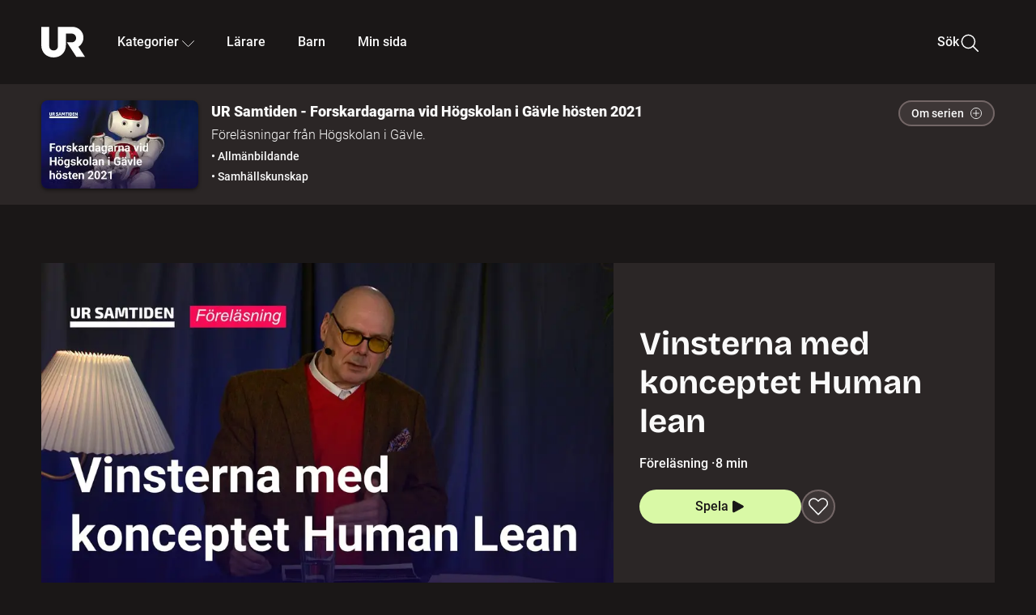

--- FILE ---
content_type: text/html; charset=utf-8
request_url: http://embed.ur.se/program/225427-ur-samtiden-forskardagarna-vid-hogskolan-i-gavle-hosten-2021-vinsterna-med-konceptet-human-lean
body_size: 17753
content:
<!DOCTYPE html><html lang="sv"><head><link rel="preload" href="/fonts/Roboto-300.woff2" as="font" crossorigin="" data-next-head=""/><link rel="preload" href="/fonts/Roboto-500.woff2" as="font" crossorigin="" data-next-head=""/><link rel="preload" href="/fonts/Roboto-900.woff2" as="font" crossorigin="" data-next-head=""/><link rel="icon" href="/favicon.ico" data-next-head=""/><meta charSet="utf-8" data-next-head=""/><meta name="viewport" content="width=device-width, initial-scale=1.0, user-scalable=yes" data-next-head=""/><meta name="format-detection" content="telephone=no" data-next-head=""/><link rel="icon" sizes="192x192" href="/touch-icons/touch-icon-192x192.png" data-next-head=""/><link rel="apple-touch-icon" sizes="192x192" href="/touch-icons/touch-icon-192x192.png" data-next-head=""/><link rel="apple-touch-icon" sizes="180x180" href="/touch-icons/touch-icon-180x180.png" data-next-head=""/><link rel="apple-touch-icon" sizes="152x152" href="/touch-icons/touch-icon-152x152.png" data-next-head=""/><link rel="apple-touch-icon" sizes="144x144" href="/touch-icons/touch-icon-144x144.png" data-next-head=""/><link rel="apple-touch-icon" sizes="120x120" href="/touch-icons/touch-icon-120x120.png" data-next-head=""/><link rel="apple-touch-icon" sizes="114x114" href="/touch-icons/touch-icon-114x114.png" data-next-head=""/><link rel="apple-touch-icon" sizes="76x76" href="/touch-icons/touch-icon-76x76.png" data-next-head=""/><link rel="apple-touch-icon" sizes="72x72" href="/touch-icons/touch-icon-72x72.png" data-next-head=""/><link rel="shortcut icon" href="/favicon.ico" data-next-head=""/><link rel="manifest" href="/manifest.json" data-next-head=""/><title data-next-head="">UR Samtiden - Forskardagarna vid Högskolan i Gävle hösten 2021: Vinsterna med konceptet Human lean | UR Play</title><meta name="description" content="Konceptet Human lean bygger på lean-filosofin och begreppet känsla av sammanhang. Bengt Halling, forskare inom teknik och hälsa, berättar hur produktiviteten har ökat samtidigt som sjukfrånvaron har minskat på arbetsplatser där Human lean har prövats. Inspelat på Högskolan i Gävle den 7 oktober 2021. Arrangör Högskolan i Gävle." data-next-head=""/><link rel="canonical" href="https://urplay.se/program/225427-ur-samtiden-forskardagarna-vid-hogskolan-i-gavle-hosten-2021-vinsterna-med-konceptet-human-lean" data-next-head=""/><meta property="og:title" content="UR Samtiden - Forskardagarna vid Högskolan i Gävle hösten 2021: Vinsterna med konceptet Human lean | UR Play" data-next-head=""/><meta property="og:locale" content="sv_SE" data-next-head=""/><meta property="og:site_name" content="urplay.se" data-next-head=""/><meta property="og:image" content="https://some-assets.ur.se/some/urplay/225427/hd.jpg" data-next-head=""/><meta property="og:url" content="https://urplay.se/program/225427-ur-samtiden-forskardagarna-vid-hogskolan-i-gavle-hosten-2021-vinsterna-med-konceptet-human-lean" data-next-head=""/><meta property="og:description" content="Konceptet Human lean bygger på lean-filosofin och begreppet känsla av sammanhang. Bengt Halling, forskare inom teknik och hälsa, berättar hur produktiviteten har ökat samtidigt som sjukfrånvaron har minskat på arbetsplatser där Human lean har prövats. Inspelat på Högskolan i Gävle den 7 oktober 2021. Arrangör Högskolan i Gävle." data-next-head=""/><link rel="preload" as="image" imageSrcSet="/_next/image?url=https%3A%2F%2Fassets.ur.se%2Fid%2F225427%2Fimages%2F1_xl.jpg&amp;w=128&amp;q=75 128w, /_next/image?url=https%3A%2F%2Fassets.ur.se%2Fid%2F225427%2Fimages%2F1_xl.jpg&amp;w=256&amp;q=75 256w, /_next/image?url=https%3A%2F%2Fassets.ur.se%2Fid%2F225427%2Fimages%2F1_xl.jpg&amp;w=384&amp;q=75 384w, /_next/image?url=https%3A%2F%2Fassets.ur.se%2Fid%2F225427%2Fimages%2F1_xl.jpg&amp;w=640&amp;q=75 640w, /_next/image?url=https%3A%2F%2Fassets.ur.se%2Fid%2F225427%2Fimages%2F1_xl.jpg&amp;w=768&amp;q=75 768w, /_next/image?url=https%3A%2F%2Fassets.ur.se%2Fid%2F225427%2Fimages%2F1_xl.jpg&amp;w=1201&amp;q=75 1201w, /_next/image?url=https%3A%2F%2Fassets.ur.se%2Fid%2F225427%2Fimages%2F1_xl.jpg&amp;w=1441&amp;q=75 1441w, /_next/image?url=https%3A%2F%2Fassets.ur.se%2Fid%2F225427%2Fimages%2F1_xl.jpg&amp;w=1601&amp;q=75 1601w" imageSizes="(min-width: 1600px) 1216px, (min-width: 1201px) calc(100vw - 16vw), 100vw" data-next-head=""/><script id="cookiebot-google-consent-mode" data-cookieconsent="ignore" data-nscript="beforeInteractive">
              window.dataLayer = window.dataLayer || [];
              function gtag() {
                  dataLayer.push(arguments);
              }
              gtag('consent', 'default', {
                  'ad_personalization': 'denied',
                  'ad_storage': 'denied',
                  'ad_user_data': 'denied',
                  'analytics_storage': 'denied',
                  'functionality_storage': 'denied',
                  'personalization_storage': 'denied',
                  'security_storage': 'granted',
                  'wait_for_update': 500,
              });
              gtag("set", "ads_data_redaction", true);
              gtag("set", "url_passthrough", false);
          </script><link rel="preload" href="/_next/static/chunks/7076bda25b28cdb3.css" as="style"/><link rel="stylesheet" href="/_next/static/chunks/7076bda25b28cdb3.css" data-n-g=""/><link rel="preload" href="/_next/static/chunks/d06c8c3e35fb0fce.css" as="style"/><link rel="stylesheet" href="/_next/static/chunks/d06c8c3e35fb0fce.css" data-n-p=""/><link rel="preload" href="/_next/static/chunks/a49080025295ec1c.css" as="style"/><link rel="stylesheet" href="/_next/static/chunks/a49080025295ec1c.css" data-n-p=""/><link rel="preload" href="/_next/static/chunks/6a1d627e8838146f.css" as="style"/><link rel="stylesheet" href="/_next/static/chunks/6a1d627e8838146f.css" data-n-p=""/><noscript data-n-css=""></noscript><script id="Cookiebot" src="https://consent.cookiebot.com/uc.js" data-cbid="60f149ef-77bc-47f4-90c1-a55c6b64370d" type="text/javascript" defer="" data-nscript="beforeInteractive"></script><script src="/_next/static/chunks/06c84a502ab9d3a6.js" defer=""></script><script src="/_next/static/chunks/b380abb205c1896b.js" defer=""></script><script src="/_next/static/chunks/fd090f91ffbf2c6f.js" defer=""></script><script src="/_next/static/chunks/44782f074879ae1a.js" defer=""></script><script src="/_next/static/chunks/996dd6ca092a038f.js" defer=""></script><script src="/_next/static/chunks/ecaa78903e1eaa47.js" defer=""></script><script src="/_next/static/chunks/6bdf321bfe419cc1.js" defer=""></script><script src="/_next/static/chunks/2dcf2b82d1abe3ca.js" defer=""></script><script src="/_next/static/chunks/turbopack-aa6d9bff6a3d521e.js" defer=""></script><script src="/_next/static/chunks/cfd4511bdc25f8bd.js" defer=""></script><script src="/_next/static/chunks/3aa85896e746bca2.js" defer=""></script><script src="/_next/static/chunks/c77374a6d7268422.js" defer=""></script><script src="/_next/static/chunks/c3b8fd9bcfca1671.js" defer=""></script><script src="/_next/static/chunks/6e2be0a6cc05dde2.js" defer=""></script><script src="/_next/static/chunks/747b0afadc29f853.js" defer=""></script><script src="/_next/static/chunks/578a0a51a32b9c3e.js" defer=""></script><script src="/_next/static/chunks/cfb684cf6e5a13ff.js" defer=""></script><script src="/_next/static/chunks/18de73f3f3a794ff.js" defer=""></script><script src="/_next/static/chunks/turbopack-d0c20526fdb8f9a5.js" defer=""></script><script src="/_next/static/NZqaIrQ3tQ1tR7hvPNREz/_ssgManifest.js" defer=""></script><script src="/_next/static/NZqaIrQ3tQ1tR7hvPNREz/_buildManifest.js" defer=""></script><meta name="sentry-trace" content="bdd172cafd3a649d251c92cb2c65f1e8-d6c43e340e68c1b7-0"/><meta name="baggage" content="sentry-environment=production,sentry-public_key=ef851232e4a5b9cdde2454c5acff091c,sentry-trace_id=bdd172cafd3a649d251c92cb2c65f1e8,sentry-sampled=false,sentry-sample_rand=0.9868919802203526,sentry-sample_rate=0.01"/></head><body><div id="__next"><div class="Layout-module__fmZ1UG__mainBackground"><header class=""><div class="SiteHeader-module__gsr0IW__siteHeader"><div class="SiteHeader-module__gsr0IW__wrapper"><button id="resetFocus" tabindex="-1" aria-hidden="true" class="SiteHeader-module__gsr0IW__resetFocusButton"></button><a class="SiteHeader-module__gsr0IW__accessibilityLinks" href="#huvudinnehall">Till huvudinnehåll</a><div class="SiteHeader-module__gsr0IW__menuContainer SiteHeader-module__gsr0IW__hideMenu"><nav aria-label="Huvudmeny" class="PrimaryNavigation-module__g0Mera__navigation" tabindex="-1"><ul class="menu PrimaryNavigation-module__g0Mera__menuWrapper"><li class="PrimaryNavigation-module__g0Mera__logoItem"><div class="PrimaryNavigation-module__g0Mera__mobileCloseButtonContainer"><button class="PrimaryNavigation-module__g0Mera__mobileCloseButton" aria-label="Stäng huvudmeny" aria-controls="Huvudmeny" aria-expanded="false"><svg xmlns="http://www.w3.org/2000/svg" width="24" height="24" viewBox="0 0 24 24" aria-hidden="true" focusable="false" class="PrimaryNavigation-module__g0Mera__closeIcon"><path fill="none" fill-rule="evenodd" stroke="#110737" stroke-linecap="round" stroke-linejoin="round" stroke-width="1.5" d="m4.5 19.5 15-15m-15 0 15 15"></path></svg></button></div><a class="PrimaryNavigation-module__g0Mera__logoLink" data-trk-primary-navigation="Logo" href="/"><svg xmlns="http://www.w3.org/2000/svg" width="200" height="200" viewBox="0 0 200 200" class="PrimaryNavigation-module__g0Mera__logo" focusable="false" role="img" aria-label="UR Play"><path fill="#FFF" fill-rule="evenodd" d="M169.92 125.104c13.91-8.81 23.22-24.207 23.019-41.648C193.253 56.257 170.449 34 143.115 34H76.347v87.325c0 12.838-8.964 20.61-20.02 20.61-11.058 0-20.022-7.772-20.022-20.61V34H0v82.572C0 153.03 25.218 174 56.326 174c31.109 0 56.325-20.97 56.325-57.428V64.85h26.147c10.995 0 20.3 8.564 20.625 19.5.336 11.364-8.852 20.713-20.197 20.713H117.4l43.065 66.312H200z"></path></svg></a></li><li class="PrimaryNavigation-module__g0Mera__navItem PrimaryNavigation-module__g0Mera__categoriesNavItemDesktop"><button aria-expanded="false" data-trk-primary-navigation-kategorier="closed" class="NavDropdown-module__Tj6GOG__navButton" data-trk-primary-navigation="Kategorier" type="button">Kategorier<svg xmlns="http://www.w3.org/2000/svg" width="24" height="24" viewBox="0 0 24 24" aria-hidden="true" class="NavDropdown-module__Tj6GOG__caret Caret-module__Bw2tFq__down" focusable="false"><path fill="none" stroke="#110737" stroke-linecap="round" stroke-linejoin="round" stroke-width="1.5" d="M23.25 16.689 12.53 5.97a.75.75 0 0 0-1.06 0L.75 16.689"></path></svg></button><div class="NavDropdown-module__Tj6GOG__navMenu"><div aria-hidden="true" class="CategoriesMenu-module__nuJBlW__backdrop CategoriesMenu-module__nuJBlW__noBackdrop"></div><div class="CategoriesMenu-module__nuJBlW__categoriesMenu"><div class="CategoriesMenu-module__nuJBlW__topRow"><a tabindex="0" class="Button-module__s3b5nq__button Button-module__s3b5nq__secondaryButton Button-module__s3b5nq__linkButton Button-module__s3b5nq__smallButton Button-module__s3b5nq__chipButton" href="/bladdra/alla-kategorier">Alla kategorier</a><a tabindex="0" class="Button-module__s3b5nq__button Button-module__s3b5nq__secondaryButton Button-module__s3b5nq__linkButton Button-module__s3b5nq__smallButton Button-module__s3b5nq__chipButton" href="/bladdra/alla-program">Program A till Ö</a></div><ul class="CategoriesMenu-module__nuJBlW__highlightedCategories"><li class="NavigationListItem-module__T6YIQq__item CategoriesMenu-module__nuJBlW__categoryItem"><div class="NavigationListItem-module__T6YIQq__imageOverlay"></div><img alt="" loading="lazy" width="640" height="360" decoding="async" data-nimg="1" class="NavigationListItem-module__T6YIQq__categoryImage" style="color:transparent" sizes="(min-width: 1600px) calc(1216px * .24), (min-width: 1201px) calc((100vw - 16vw) * .24), (min-width: 768px) 24vw, (min-width: 640px) 48vw, 38vw" srcSet="/_next/image?url=https%3A%2F%2Fur.imagevault.app%2Fpublishedmedia%2F9m6olbh6d9ei2kyj2kmu%2Fsyntolkatny.png&amp;w=128&amp;q=75 128w, /_next/image?url=https%3A%2F%2Fur.imagevault.app%2Fpublishedmedia%2F9m6olbh6d9ei2kyj2kmu%2Fsyntolkatny.png&amp;w=256&amp;q=75 256w, /_next/image?url=https%3A%2F%2Fur.imagevault.app%2Fpublishedmedia%2F9m6olbh6d9ei2kyj2kmu%2Fsyntolkatny.png&amp;w=384&amp;q=75 384w, /_next/image?url=https%3A%2F%2Fur.imagevault.app%2Fpublishedmedia%2F9m6olbh6d9ei2kyj2kmu%2Fsyntolkatny.png&amp;w=640&amp;q=75 640w, /_next/image?url=https%3A%2F%2Fur.imagevault.app%2Fpublishedmedia%2F9m6olbh6d9ei2kyj2kmu%2Fsyntolkatny.png&amp;w=768&amp;q=75 768w, /_next/image?url=https%3A%2F%2Fur.imagevault.app%2Fpublishedmedia%2F9m6olbh6d9ei2kyj2kmu%2Fsyntolkatny.png&amp;w=1201&amp;q=75 1201w, /_next/image?url=https%3A%2F%2Fur.imagevault.app%2Fpublishedmedia%2F9m6olbh6d9ei2kyj2kmu%2Fsyntolkatny.png&amp;w=1441&amp;q=75 1441w, /_next/image?url=https%3A%2F%2Fur.imagevault.app%2Fpublishedmedia%2F9m6olbh6d9ei2kyj2kmu%2Fsyntolkatny.png&amp;w=1601&amp;q=75 1601w" src="/_next/image?url=https%3A%2F%2Fur.imagevault.app%2Fpublishedmedia%2F9m6olbh6d9ei2kyj2kmu%2Fsyntolkatny.png&amp;w=1601&amp;q=75"/><a class="NavigationListItem-module__T6YIQq__categoryLink" data-trk-categories-menu="Syntolkat" href="/bladdra/syntolkat"><span class="NavigationListItem-module__T6YIQq__linkText">Syntolkat</span></a><div class="NavigationListItem-module__T6YIQq__gradient"></div></li><li class="NavigationListItem-module__T6YIQq__item CategoriesMenu-module__nuJBlW__categoryItem"><div class="NavigationListItem-module__T6YIQq__imageOverlay"></div><img alt="" loading="lazy" width="640" height="360" decoding="async" data-nimg="1" class="NavigationListItem-module__T6YIQq__categoryImage" style="color:transparent" sizes="(min-width: 1600px) calc(1216px * .24), (min-width: 1201px) calc((100vw - 16vw) * .24), (min-width: 768px) 24vw, (min-width: 640px) 48vw, 38vw" srcSet="/_next/image?url=https%3A%2F%2Fur.imagevault.app%2Fpublishedmedia%2Frhqa3paguquththzuoa4%2Fdokumenta-rny.png&amp;w=128&amp;q=75 128w, /_next/image?url=https%3A%2F%2Fur.imagevault.app%2Fpublishedmedia%2Frhqa3paguquththzuoa4%2Fdokumenta-rny.png&amp;w=256&amp;q=75 256w, /_next/image?url=https%3A%2F%2Fur.imagevault.app%2Fpublishedmedia%2Frhqa3paguquththzuoa4%2Fdokumenta-rny.png&amp;w=384&amp;q=75 384w, /_next/image?url=https%3A%2F%2Fur.imagevault.app%2Fpublishedmedia%2Frhqa3paguquththzuoa4%2Fdokumenta-rny.png&amp;w=640&amp;q=75 640w, /_next/image?url=https%3A%2F%2Fur.imagevault.app%2Fpublishedmedia%2Frhqa3paguquththzuoa4%2Fdokumenta-rny.png&amp;w=768&amp;q=75 768w, /_next/image?url=https%3A%2F%2Fur.imagevault.app%2Fpublishedmedia%2Frhqa3paguquththzuoa4%2Fdokumenta-rny.png&amp;w=1201&amp;q=75 1201w, /_next/image?url=https%3A%2F%2Fur.imagevault.app%2Fpublishedmedia%2Frhqa3paguquththzuoa4%2Fdokumenta-rny.png&amp;w=1441&amp;q=75 1441w, /_next/image?url=https%3A%2F%2Fur.imagevault.app%2Fpublishedmedia%2Frhqa3paguquththzuoa4%2Fdokumenta-rny.png&amp;w=1601&amp;q=75 1601w" src="/_next/image?url=https%3A%2F%2Fur.imagevault.app%2Fpublishedmedia%2Frhqa3paguquththzuoa4%2Fdokumenta-rny.png&amp;w=1601&amp;q=75"/><a class="NavigationListItem-module__T6YIQq__categoryLink" data-trk-categories-menu="Dokumentär" href="/bladdra/dokumentar"><span class="NavigationListItem-module__T6YIQq__linkText">Dokumentär</span></a><div class="NavigationListItem-module__T6YIQq__gradient"></div></li><li class="NavigationListItem-module__T6YIQq__item CategoriesMenu-module__nuJBlW__categoryItem"><div class="NavigationListItem-module__T6YIQq__imageOverlay"></div><img alt="" loading="lazy" width="640" height="360" decoding="async" data-nimg="1" class="NavigationListItem-module__T6YIQq__categoryImage" style="color:transparent" sizes="(min-width: 1600px) calc(1216px * .24), (min-width: 1201px) calc((100vw - 16vw) * .24), (min-width: 768px) 24vw, (min-width: 640px) 48vw, 38vw" srcSet="/_next/image?url=https%3A%2F%2Fur.imagevault.app%2Fpublishedmedia%2Fash3p5xkwl2oxew6vpk0%2FKortfilm_kategori.png&amp;w=128&amp;q=75 128w, /_next/image?url=https%3A%2F%2Fur.imagevault.app%2Fpublishedmedia%2Fash3p5xkwl2oxew6vpk0%2FKortfilm_kategori.png&amp;w=256&amp;q=75 256w, /_next/image?url=https%3A%2F%2Fur.imagevault.app%2Fpublishedmedia%2Fash3p5xkwl2oxew6vpk0%2FKortfilm_kategori.png&amp;w=384&amp;q=75 384w, /_next/image?url=https%3A%2F%2Fur.imagevault.app%2Fpublishedmedia%2Fash3p5xkwl2oxew6vpk0%2FKortfilm_kategori.png&amp;w=640&amp;q=75 640w, /_next/image?url=https%3A%2F%2Fur.imagevault.app%2Fpublishedmedia%2Fash3p5xkwl2oxew6vpk0%2FKortfilm_kategori.png&amp;w=768&amp;q=75 768w, /_next/image?url=https%3A%2F%2Fur.imagevault.app%2Fpublishedmedia%2Fash3p5xkwl2oxew6vpk0%2FKortfilm_kategori.png&amp;w=1201&amp;q=75 1201w, /_next/image?url=https%3A%2F%2Fur.imagevault.app%2Fpublishedmedia%2Fash3p5xkwl2oxew6vpk0%2FKortfilm_kategori.png&amp;w=1441&amp;q=75 1441w, /_next/image?url=https%3A%2F%2Fur.imagevault.app%2Fpublishedmedia%2Fash3p5xkwl2oxew6vpk0%2FKortfilm_kategori.png&amp;w=1601&amp;q=75 1601w" src="/_next/image?url=https%3A%2F%2Fur.imagevault.app%2Fpublishedmedia%2Fash3p5xkwl2oxew6vpk0%2FKortfilm_kategori.png&amp;w=1601&amp;q=75"/><a class="NavigationListItem-module__T6YIQq__categoryLink" data-trk-categories-menu="Kortfilm" href="/bladdra/kortfilm"><span class="NavigationListItem-module__T6YIQq__linkText">Kortfilm</span></a><div class="NavigationListItem-module__T6YIQq__gradient"></div></li><li class="NavigationListItem-module__T6YIQq__item CategoriesMenu-module__nuJBlW__categoryItem"><div class="NavigationListItem-module__T6YIQq__imageOverlay"></div><img alt="" loading="lazy" width="640" height="360" decoding="async" data-nimg="1" class="NavigationListItem-module__T6YIQq__categoryImage" style="color:transparent" sizes="(min-width: 1600px) calc(1216px * .24), (min-width: 1201px) calc((100vw - 16vw) * .24), (min-width: 768px) 24vw, (min-width: 640px) 48vw, 38vw" srcSet="/_next/image?url=https%3A%2F%2Fur.imagevault.app%2Fpublishedmedia%2F83s66kbxiipc46zanxcf%2Fdramany.png&amp;w=128&amp;q=75 128w, /_next/image?url=https%3A%2F%2Fur.imagevault.app%2Fpublishedmedia%2F83s66kbxiipc46zanxcf%2Fdramany.png&amp;w=256&amp;q=75 256w, /_next/image?url=https%3A%2F%2Fur.imagevault.app%2Fpublishedmedia%2F83s66kbxiipc46zanxcf%2Fdramany.png&amp;w=384&amp;q=75 384w, /_next/image?url=https%3A%2F%2Fur.imagevault.app%2Fpublishedmedia%2F83s66kbxiipc46zanxcf%2Fdramany.png&amp;w=640&amp;q=75 640w, /_next/image?url=https%3A%2F%2Fur.imagevault.app%2Fpublishedmedia%2F83s66kbxiipc46zanxcf%2Fdramany.png&amp;w=768&amp;q=75 768w, /_next/image?url=https%3A%2F%2Fur.imagevault.app%2Fpublishedmedia%2F83s66kbxiipc46zanxcf%2Fdramany.png&amp;w=1201&amp;q=75 1201w, /_next/image?url=https%3A%2F%2Fur.imagevault.app%2Fpublishedmedia%2F83s66kbxiipc46zanxcf%2Fdramany.png&amp;w=1441&amp;q=75 1441w, /_next/image?url=https%3A%2F%2Fur.imagevault.app%2Fpublishedmedia%2F83s66kbxiipc46zanxcf%2Fdramany.png&amp;w=1601&amp;q=75 1601w" src="/_next/image?url=https%3A%2F%2Fur.imagevault.app%2Fpublishedmedia%2F83s66kbxiipc46zanxcf%2Fdramany.png&amp;w=1601&amp;q=75"/><a class="NavigationListItem-module__T6YIQq__categoryLink" data-trk-categories-menu="Drama" href="/bladdra/drama"><span class="NavigationListItem-module__T6YIQq__linkText">Drama</span></a><div class="NavigationListItem-module__T6YIQq__gradient"></div></li><li class="NavigationListItem-module__T6YIQq__item CategoriesMenu-module__nuJBlW__categoryItem"><div class="NavigationListItem-module__T6YIQq__imageOverlay"></div><img alt="" loading="lazy" width="640" height="360" decoding="async" data-nimg="1" class="NavigationListItem-module__T6YIQq__categoryImage" style="color:transparent" sizes="(min-width: 1600px) calc(1216px * .24), (min-width: 1201px) calc((100vw - 16vw) * .24), (min-width: 768px) 24vw, (min-width: 640px) 48vw, 38vw" srcSet="/_next/image?url=https%3A%2F%2Fur.imagevault.app%2Fpublishedmedia%2Ft3a3nq9md6wi29ksvh3d%2Ffo-rela-sningarny.png&amp;w=128&amp;q=75 128w, /_next/image?url=https%3A%2F%2Fur.imagevault.app%2Fpublishedmedia%2Ft3a3nq9md6wi29ksvh3d%2Ffo-rela-sningarny.png&amp;w=256&amp;q=75 256w, /_next/image?url=https%3A%2F%2Fur.imagevault.app%2Fpublishedmedia%2Ft3a3nq9md6wi29ksvh3d%2Ffo-rela-sningarny.png&amp;w=384&amp;q=75 384w, /_next/image?url=https%3A%2F%2Fur.imagevault.app%2Fpublishedmedia%2Ft3a3nq9md6wi29ksvh3d%2Ffo-rela-sningarny.png&amp;w=640&amp;q=75 640w, /_next/image?url=https%3A%2F%2Fur.imagevault.app%2Fpublishedmedia%2Ft3a3nq9md6wi29ksvh3d%2Ffo-rela-sningarny.png&amp;w=768&amp;q=75 768w, /_next/image?url=https%3A%2F%2Fur.imagevault.app%2Fpublishedmedia%2Ft3a3nq9md6wi29ksvh3d%2Ffo-rela-sningarny.png&amp;w=1201&amp;q=75 1201w, /_next/image?url=https%3A%2F%2Fur.imagevault.app%2Fpublishedmedia%2Ft3a3nq9md6wi29ksvh3d%2Ffo-rela-sningarny.png&amp;w=1441&amp;q=75 1441w, /_next/image?url=https%3A%2F%2Fur.imagevault.app%2Fpublishedmedia%2Ft3a3nq9md6wi29ksvh3d%2Ffo-rela-sningarny.png&amp;w=1601&amp;q=75 1601w" src="/_next/image?url=https%3A%2F%2Fur.imagevault.app%2Fpublishedmedia%2Ft3a3nq9md6wi29ksvh3d%2Ffo-rela-sningarny.png&amp;w=1601&amp;q=75"/><a class="NavigationListItem-module__T6YIQq__categoryLink" data-trk-categories-menu="Föreläsningar" href="/bladdra/forelasningar"><span class="NavigationListItem-module__T6YIQq__linkText">Föreläsningar</span></a><div class="NavigationListItem-module__T6YIQq__gradient"></div></li><li class="NavigationListItem-module__T6YIQq__item CategoriesMenu-module__nuJBlW__categoryItem"><div class="NavigationListItem-module__T6YIQq__imageOverlay"></div><img alt="" loading="lazy" width="640" height="360" decoding="async" data-nimg="1" class="NavigationListItem-module__T6YIQq__categoryImage" style="color:transparent" sizes="(min-width: 1600px) calc(1216px * .24), (min-width: 1201px) calc((100vw - 16vw) * .24), (min-width: 768px) 24vw, (min-width: 640px) 48vw, 38vw" srcSet="/_next/image?url=https%3A%2F%2Fur.imagevault.app%2Fpublishedmedia%2Fche5jfu3y04eyx5x9jwm%2Fvetenskap.png&amp;w=128&amp;q=75 128w, /_next/image?url=https%3A%2F%2Fur.imagevault.app%2Fpublishedmedia%2Fche5jfu3y04eyx5x9jwm%2Fvetenskap.png&amp;w=256&amp;q=75 256w, /_next/image?url=https%3A%2F%2Fur.imagevault.app%2Fpublishedmedia%2Fche5jfu3y04eyx5x9jwm%2Fvetenskap.png&amp;w=384&amp;q=75 384w, /_next/image?url=https%3A%2F%2Fur.imagevault.app%2Fpublishedmedia%2Fche5jfu3y04eyx5x9jwm%2Fvetenskap.png&amp;w=640&amp;q=75 640w, /_next/image?url=https%3A%2F%2Fur.imagevault.app%2Fpublishedmedia%2Fche5jfu3y04eyx5x9jwm%2Fvetenskap.png&amp;w=768&amp;q=75 768w, /_next/image?url=https%3A%2F%2Fur.imagevault.app%2Fpublishedmedia%2Fche5jfu3y04eyx5x9jwm%2Fvetenskap.png&amp;w=1201&amp;q=75 1201w, /_next/image?url=https%3A%2F%2Fur.imagevault.app%2Fpublishedmedia%2Fche5jfu3y04eyx5x9jwm%2Fvetenskap.png&amp;w=1441&amp;q=75 1441w, /_next/image?url=https%3A%2F%2Fur.imagevault.app%2Fpublishedmedia%2Fche5jfu3y04eyx5x9jwm%2Fvetenskap.png&amp;w=1601&amp;q=75 1601w" src="/_next/image?url=https%3A%2F%2Fur.imagevault.app%2Fpublishedmedia%2Fche5jfu3y04eyx5x9jwm%2Fvetenskap.png&amp;w=1601&amp;q=75"/><a class="NavigationListItem-module__T6YIQq__categoryLink" data-trk-categories-menu="Vetenskap &amp; teknik" href="/bladdra/vetenskap"><span class="NavigationListItem-module__T6YIQq__linkText">Vetenskap &amp; teknik</span></a><div class="NavigationListItem-module__T6YIQq__gradient"></div></li><li class="NavigationListItem-module__T6YIQq__item CategoriesMenu-module__nuJBlW__categoryItem"><div class="NavigationListItem-module__T6YIQq__imageOverlay"></div><img alt="" loading="lazy" width="640" height="360" decoding="async" data-nimg="1" class="NavigationListItem-module__T6YIQq__categoryImage" style="color:transparent" sizes="(min-width: 1600px) calc(1216px * .24), (min-width: 1201px) calc((100vw - 16vw) * .24), (min-width: 768px) 24vw, (min-width: 640px) 48vw, 38vw" srcSet="/_next/image?url=https%3A%2F%2Fur.imagevault.app%2Fpublishedmedia%2Fx9un8m0h5shqn4bds1ig%2FPoddar_kategori.png&amp;w=128&amp;q=75 128w, /_next/image?url=https%3A%2F%2Fur.imagevault.app%2Fpublishedmedia%2Fx9un8m0h5shqn4bds1ig%2FPoddar_kategori.png&amp;w=256&amp;q=75 256w, /_next/image?url=https%3A%2F%2Fur.imagevault.app%2Fpublishedmedia%2Fx9un8m0h5shqn4bds1ig%2FPoddar_kategori.png&amp;w=384&amp;q=75 384w, /_next/image?url=https%3A%2F%2Fur.imagevault.app%2Fpublishedmedia%2Fx9un8m0h5shqn4bds1ig%2FPoddar_kategori.png&amp;w=640&amp;q=75 640w, /_next/image?url=https%3A%2F%2Fur.imagevault.app%2Fpublishedmedia%2Fx9un8m0h5shqn4bds1ig%2FPoddar_kategori.png&amp;w=768&amp;q=75 768w, /_next/image?url=https%3A%2F%2Fur.imagevault.app%2Fpublishedmedia%2Fx9un8m0h5shqn4bds1ig%2FPoddar_kategori.png&amp;w=1201&amp;q=75 1201w, /_next/image?url=https%3A%2F%2Fur.imagevault.app%2Fpublishedmedia%2Fx9un8m0h5shqn4bds1ig%2FPoddar_kategori.png&amp;w=1441&amp;q=75 1441w, /_next/image?url=https%3A%2F%2Fur.imagevault.app%2Fpublishedmedia%2Fx9un8m0h5shqn4bds1ig%2FPoddar_kategori.png&amp;w=1601&amp;q=75 1601w" src="/_next/image?url=https%3A%2F%2Fur.imagevault.app%2Fpublishedmedia%2Fx9un8m0h5shqn4bds1ig%2FPoddar_kategori.png&amp;w=1601&amp;q=75"/><a class="NavigationListItem-module__T6YIQq__categoryLink" data-trk-categories-menu="Poddar" href="/bladdra/poddar"><span class="NavigationListItem-module__T6YIQq__linkText">Poddar</span></a><div class="NavigationListItem-module__T6YIQq__gradient"></div></li><li class="NavigationListItem-module__T6YIQq__item CategoriesMenu-module__nuJBlW__categoryItem"><div class="NavigationListItem-module__T6YIQq__imageOverlay"></div><img alt="" loading="lazy" width="640" height="360" decoding="async" data-nimg="1" class="NavigationListItem-module__T6YIQq__categoryImage" style="color:transparent" sizes="(min-width: 1600px) calc(1216px * .24), (min-width: 1201px) calc((100vw - 16vw) * .24), (min-width: 768px) 24vw, (min-width: 640px) 48vw, 38vw" srcSet="/_next/image?url=https%3A%2F%2Fur.imagevault.app%2Fpublishedmedia%2Ftimhztx0qp288dcg6p04%2Fteckenspra-k3.png&amp;w=128&amp;q=75 128w, /_next/image?url=https%3A%2F%2Fur.imagevault.app%2Fpublishedmedia%2Ftimhztx0qp288dcg6p04%2Fteckenspra-k3.png&amp;w=256&amp;q=75 256w, /_next/image?url=https%3A%2F%2Fur.imagevault.app%2Fpublishedmedia%2Ftimhztx0qp288dcg6p04%2Fteckenspra-k3.png&amp;w=384&amp;q=75 384w, /_next/image?url=https%3A%2F%2Fur.imagevault.app%2Fpublishedmedia%2Ftimhztx0qp288dcg6p04%2Fteckenspra-k3.png&amp;w=640&amp;q=75 640w, /_next/image?url=https%3A%2F%2Fur.imagevault.app%2Fpublishedmedia%2Ftimhztx0qp288dcg6p04%2Fteckenspra-k3.png&amp;w=768&amp;q=75 768w, /_next/image?url=https%3A%2F%2Fur.imagevault.app%2Fpublishedmedia%2Ftimhztx0qp288dcg6p04%2Fteckenspra-k3.png&amp;w=1201&amp;q=75 1201w, /_next/image?url=https%3A%2F%2Fur.imagevault.app%2Fpublishedmedia%2Ftimhztx0qp288dcg6p04%2Fteckenspra-k3.png&amp;w=1441&amp;q=75 1441w, /_next/image?url=https%3A%2F%2Fur.imagevault.app%2Fpublishedmedia%2Ftimhztx0qp288dcg6p04%2Fteckenspra-k3.png&amp;w=1601&amp;q=75 1601w" src="/_next/image?url=https%3A%2F%2Fur.imagevault.app%2Fpublishedmedia%2Ftimhztx0qp288dcg6p04%2Fteckenspra-k3.png&amp;w=1601&amp;q=75"/><a class="NavigationListItem-module__T6YIQq__categoryLink" data-trk-categories-menu="Svenskt teckenspråk" href="/bladdra/svenskt-teckensprak"><span class="NavigationListItem-module__T6YIQq__linkText">Svenskt teckenspråk</span></a><div class="NavigationListItem-module__T6YIQq__gradient"></div></li></ul><div><span class="CategoriesMenu-module__nuJBlW__headingMinorityLanguages">Nationella minoriteter</span><ul class="CategoriesMenu-module__nuJBlW__minorityLanguages"><li class="NavigationListItem-module__T6YIQq__item CategoriesMenu-module__nuJBlW__minorityLanguagesItem"><div class="NavigationListItem-module__T6YIQq__imageOverlay"></div><img alt="" loading="lazy" width="640" height="360" decoding="async" data-nimg="1" class="NavigationListItem-module__T6YIQq__categoryImage" style="color:transparent" sizes="(min-width: 1600px) calc(1216px * .24), (min-width: 1201px) calc((100vw - 16vw) * .24), (min-width: 768px) 24vw, (min-width: 640px) 48vw, 38vw" srcSet="/_next/image?url=https%3A%2F%2Fur.imagevault.app%2Fpublishedmedia%2Fgklph3j35xmoo3pfe33m%2FFinska.png&amp;w=128&amp;q=75 128w, /_next/image?url=https%3A%2F%2Fur.imagevault.app%2Fpublishedmedia%2Fgklph3j35xmoo3pfe33m%2FFinska.png&amp;w=256&amp;q=75 256w, /_next/image?url=https%3A%2F%2Fur.imagevault.app%2Fpublishedmedia%2Fgklph3j35xmoo3pfe33m%2FFinska.png&amp;w=384&amp;q=75 384w, /_next/image?url=https%3A%2F%2Fur.imagevault.app%2Fpublishedmedia%2Fgklph3j35xmoo3pfe33m%2FFinska.png&amp;w=640&amp;q=75 640w, /_next/image?url=https%3A%2F%2Fur.imagevault.app%2Fpublishedmedia%2Fgklph3j35xmoo3pfe33m%2FFinska.png&amp;w=768&amp;q=75 768w, /_next/image?url=https%3A%2F%2Fur.imagevault.app%2Fpublishedmedia%2Fgklph3j35xmoo3pfe33m%2FFinska.png&amp;w=1201&amp;q=75 1201w, /_next/image?url=https%3A%2F%2Fur.imagevault.app%2Fpublishedmedia%2Fgklph3j35xmoo3pfe33m%2FFinska.png&amp;w=1441&amp;q=75 1441w, /_next/image?url=https%3A%2F%2Fur.imagevault.app%2Fpublishedmedia%2Fgklph3j35xmoo3pfe33m%2FFinska.png&amp;w=1601&amp;q=75 1601w" src="/_next/image?url=https%3A%2F%2Fur.imagevault.app%2Fpublishedmedia%2Fgklph3j35xmoo3pfe33m%2FFinska.png&amp;w=1601&amp;q=75"/><a class="NavigationListItem-module__T6YIQq__categoryLink" data-trk-categories-menu="Finska" href="/bladdra/finska"><span class="NavigationListItem-module__T6YIQq__linkText">Finska</span></a><div class="NavigationListItem-module__T6YIQq__gradient"></div></li><li class="NavigationListItem-module__T6YIQq__item CategoriesMenu-module__nuJBlW__minorityLanguagesItem"><div class="NavigationListItem-module__T6YIQq__imageOverlay"></div><img alt="" loading="lazy" width="640" height="360" decoding="async" data-nimg="1" class="NavigationListItem-module__T6YIQq__categoryImage" style="color:transparent" sizes="(min-width: 1600px) calc(1216px * .24), (min-width: 1201px) calc((100vw - 16vw) * .24), (min-width: 768px) 24vw, (min-width: 640px) 48vw, 38vw" srcSet="/_next/image?url=https%3A%2F%2Fur.imagevault.app%2Fpublishedmedia%2Fymydi91ihy6x98yto9ev%2FJiddisch.png&amp;w=128&amp;q=75 128w, /_next/image?url=https%3A%2F%2Fur.imagevault.app%2Fpublishedmedia%2Fymydi91ihy6x98yto9ev%2FJiddisch.png&amp;w=256&amp;q=75 256w, /_next/image?url=https%3A%2F%2Fur.imagevault.app%2Fpublishedmedia%2Fymydi91ihy6x98yto9ev%2FJiddisch.png&amp;w=384&amp;q=75 384w, /_next/image?url=https%3A%2F%2Fur.imagevault.app%2Fpublishedmedia%2Fymydi91ihy6x98yto9ev%2FJiddisch.png&amp;w=640&amp;q=75 640w, /_next/image?url=https%3A%2F%2Fur.imagevault.app%2Fpublishedmedia%2Fymydi91ihy6x98yto9ev%2FJiddisch.png&amp;w=768&amp;q=75 768w, /_next/image?url=https%3A%2F%2Fur.imagevault.app%2Fpublishedmedia%2Fymydi91ihy6x98yto9ev%2FJiddisch.png&amp;w=1201&amp;q=75 1201w, /_next/image?url=https%3A%2F%2Fur.imagevault.app%2Fpublishedmedia%2Fymydi91ihy6x98yto9ev%2FJiddisch.png&amp;w=1441&amp;q=75 1441w, /_next/image?url=https%3A%2F%2Fur.imagevault.app%2Fpublishedmedia%2Fymydi91ihy6x98yto9ev%2FJiddisch.png&amp;w=1601&amp;q=75 1601w" src="/_next/image?url=https%3A%2F%2Fur.imagevault.app%2Fpublishedmedia%2Fymydi91ihy6x98yto9ev%2FJiddisch.png&amp;w=1601&amp;q=75"/><a class="NavigationListItem-module__T6YIQq__categoryLink" data-trk-categories-menu="Jiddisch" href="/bladdra/jiddisch"><span class="NavigationListItem-module__T6YIQq__linkText">Jiddisch</span></a><div class="NavigationListItem-module__T6YIQq__gradient"></div></li><li class="NavigationListItem-module__T6YIQq__item CategoriesMenu-module__nuJBlW__minorityLanguagesItem"><div class="NavigationListItem-module__T6YIQq__imageOverlay"></div><img alt="" loading="lazy" width="640" height="360" decoding="async" data-nimg="1" class="NavigationListItem-module__T6YIQq__categoryImage" style="color:transparent" sizes="(min-width: 1600px) calc(1216px * .24), (min-width: 1201px) calc((100vw - 16vw) * .24), (min-width: 768px) 24vw, (min-width: 640px) 48vw, 38vw" srcSet="/_next/image?url=https%3A%2F%2Fur.imagevault.app%2Fpublishedmedia%2F1cm4gy0uzaqmvfi9mgv7%2FMea-nkieli.png&amp;w=128&amp;q=75 128w, /_next/image?url=https%3A%2F%2Fur.imagevault.app%2Fpublishedmedia%2F1cm4gy0uzaqmvfi9mgv7%2FMea-nkieli.png&amp;w=256&amp;q=75 256w, /_next/image?url=https%3A%2F%2Fur.imagevault.app%2Fpublishedmedia%2F1cm4gy0uzaqmvfi9mgv7%2FMea-nkieli.png&amp;w=384&amp;q=75 384w, /_next/image?url=https%3A%2F%2Fur.imagevault.app%2Fpublishedmedia%2F1cm4gy0uzaqmvfi9mgv7%2FMea-nkieli.png&amp;w=640&amp;q=75 640w, /_next/image?url=https%3A%2F%2Fur.imagevault.app%2Fpublishedmedia%2F1cm4gy0uzaqmvfi9mgv7%2FMea-nkieli.png&amp;w=768&amp;q=75 768w, /_next/image?url=https%3A%2F%2Fur.imagevault.app%2Fpublishedmedia%2F1cm4gy0uzaqmvfi9mgv7%2FMea-nkieli.png&amp;w=1201&amp;q=75 1201w, /_next/image?url=https%3A%2F%2Fur.imagevault.app%2Fpublishedmedia%2F1cm4gy0uzaqmvfi9mgv7%2FMea-nkieli.png&amp;w=1441&amp;q=75 1441w, /_next/image?url=https%3A%2F%2Fur.imagevault.app%2Fpublishedmedia%2F1cm4gy0uzaqmvfi9mgv7%2FMea-nkieli.png&amp;w=1601&amp;q=75 1601w" src="/_next/image?url=https%3A%2F%2Fur.imagevault.app%2Fpublishedmedia%2F1cm4gy0uzaqmvfi9mgv7%2FMea-nkieli.png&amp;w=1601&amp;q=75"/><a class="NavigationListItem-module__T6YIQq__categoryLink" data-trk-categories-menu="Meänkieli" href="/bladdra/meankieli"><span class="NavigationListItem-module__T6YIQq__linkText">Meänkieli</span></a><div class="NavigationListItem-module__T6YIQq__gradient"></div></li><li class="NavigationListItem-module__T6YIQq__item CategoriesMenu-module__nuJBlW__minorityLanguagesItem"><div class="NavigationListItem-module__T6YIQq__imageOverlay"></div><img alt="" loading="lazy" width="640" height="360" decoding="async" data-nimg="1" class="NavigationListItem-module__T6YIQq__categoryImage" style="color:transparent" sizes="(min-width: 1600px) calc(1216px * .24), (min-width: 1201px) calc((100vw - 16vw) * .24), (min-width: 768px) 24vw, (min-width: 640px) 48vw, 38vw" srcSet="/_next/image?url=https%3A%2F%2Fur.imagevault.app%2Fpublishedmedia%2Fy6yw0zv2rz1a1ucaccz7%2FRomani.png&amp;w=128&amp;q=75 128w, /_next/image?url=https%3A%2F%2Fur.imagevault.app%2Fpublishedmedia%2Fy6yw0zv2rz1a1ucaccz7%2FRomani.png&amp;w=256&amp;q=75 256w, /_next/image?url=https%3A%2F%2Fur.imagevault.app%2Fpublishedmedia%2Fy6yw0zv2rz1a1ucaccz7%2FRomani.png&amp;w=384&amp;q=75 384w, /_next/image?url=https%3A%2F%2Fur.imagevault.app%2Fpublishedmedia%2Fy6yw0zv2rz1a1ucaccz7%2FRomani.png&amp;w=640&amp;q=75 640w, /_next/image?url=https%3A%2F%2Fur.imagevault.app%2Fpublishedmedia%2Fy6yw0zv2rz1a1ucaccz7%2FRomani.png&amp;w=768&amp;q=75 768w, /_next/image?url=https%3A%2F%2Fur.imagevault.app%2Fpublishedmedia%2Fy6yw0zv2rz1a1ucaccz7%2FRomani.png&amp;w=1201&amp;q=75 1201w, /_next/image?url=https%3A%2F%2Fur.imagevault.app%2Fpublishedmedia%2Fy6yw0zv2rz1a1ucaccz7%2FRomani.png&amp;w=1441&amp;q=75 1441w, /_next/image?url=https%3A%2F%2Fur.imagevault.app%2Fpublishedmedia%2Fy6yw0zv2rz1a1ucaccz7%2FRomani.png&amp;w=1601&amp;q=75 1601w" src="/_next/image?url=https%3A%2F%2Fur.imagevault.app%2Fpublishedmedia%2Fy6yw0zv2rz1a1ucaccz7%2FRomani.png&amp;w=1601&amp;q=75"/><a class="NavigationListItem-module__T6YIQq__categoryLink" data-trk-categories-menu="Romani" href="/bladdra/romani"><span class="NavigationListItem-module__T6YIQq__linkText">Romani</span></a><div class="NavigationListItem-module__T6YIQq__gradient"></div></li><li class="NavigationListItem-module__T6YIQq__item CategoriesMenu-module__nuJBlW__minorityLanguagesItem"><div class="NavigationListItem-module__T6YIQq__imageOverlay"></div><img alt="" loading="lazy" width="640" height="360" decoding="async" data-nimg="1" class="NavigationListItem-module__T6YIQq__categoryImage" style="color:transparent" sizes="(min-width: 1600px) calc(1216px * .24), (min-width: 1201px) calc((100vw - 16vw) * .24), (min-width: 768px) 24vw, (min-width: 640px) 48vw, 38vw" srcSet="/_next/image?url=https%3A%2F%2Fur.imagevault.app%2Fpublishedmedia%2F7a5zwn4o490f3vmxm9ee%2FSamiska.png&amp;w=128&amp;q=75 128w, /_next/image?url=https%3A%2F%2Fur.imagevault.app%2Fpublishedmedia%2F7a5zwn4o490f3vmxm9ee%2FSamiska.png&amp;w=256&amp;q=75 256w, /_next/image?url=https%3A%2F%2Fur.imagevault.app%2Fpublishedmedia%2F7a5zwn4o490f3vmxm9ee%2FSamiska.png&amp;w=384&amp;q=75 384w, /_next/image?url=https%3A%2F%2Fur.imagevault.app%2Fpublishedmedia%2F7a5zwn4o490f3vmxm9ee%2FSamiska.png&amp;w=640&amp;q=75 640w, /_next/image?url=https%3A%2F%2Fur.imagevault.app%2Fpublishedmedia%2F7a5zwn4o490f3vmxm9ee%2FSamiska.png&amp;w=768&amp;q=75 768w, /_next/image?url=https%3A%2F%2Fur.imagevault.app%2Fpublishedmedia%2F7a5zwn4o490f3vmxm9ee%2FSamiska.png&amp;w=1201&amp;q=75 1201w, /_next/image?url=https%3A%2F%2Fur.imagevault.app%2Fpublishedmedia%2F7a5zwn4o490f3vmxm9ee%2FSamiska.png&amp;w=1441&amp;q=75 1441w, /_next/image?url=https%3A%2F%2Fur.imagevault.app%2Fpublishedmedia%2F7a5zwn4o490f3vmxm9ee%2FSamiska.png&amp;w=1601&amp;q=75 1601w" src="/_next/image?url=https%3A%2F%2Fur.imagevault.app%2Fpublishedmedia%2F7a5zwn4o490f3vmxm9ee%2FSamiska.png&amp;w=1601&amp;q=75"/><a class="NavigationListItem-module__T6YIQq__categoryLink" data-trk-categories-menu="Samiska" href="/bladdra/samiska"><span class="NavigationListItem-module__T6YIQq__linkText">Samiska</span></a><div class="NavigationListItem-module__T6YIQq__gradient"></div></li></ul></div></div></div></li><li><a class="PrimaryNavigation-module__g0Mera__navItem PrimaryNavigation-module__g0Mera__categoriesNavItemMobile" href="/bladdra/alla-kategorier">Kategorier</a></li><li class="PrimaryNavigation-module__g0Mera__navItem"><a class="PrimaryNavigation-module__g0Mera__headerNavigation" data-trk-primary-navigation="Lärare" href="/utbildning">Lärare</a></li><li class="PrimaryNavigation-module__g0Mera__navItem"><a class="PrimaryNavigation-module__g0Mera__headerNavigation" data-trk-primary-navigation="Barn" href="/barn">Barn</a></li><li class="PrimaryNavigation-module__g0Mera__navItem PrimaryNavigation-module__g0Mera__myPageNavItem"><a class="PrimaryNavigation-module__g0Mera__headerNavigation" data-trk-my-page="navigationslänk" href="/min-sida">Min sida</a></li><li class="PrimaryNavigation-module__g0Mera__navItem PrimaryNavigation-module__g0Mera__searchItem"><a class="PrimaryNavigation-module__g0Mera__searchLink" data-hidden-in-tabtrap="true" href="/sok">Sök<svg xmlns="http://www.w3.org/2000/svg" width="24" height="24" stroke="#fff" viewBox="0 0 24 24" aria-hidden="true"><g fill="none" fill-rule="evenodd" stroke-linecap="round" stroke-linejoin="round" stroke-width="1.5"><circle cx="11.389" cy="11.389" r="8.056" transform="rotate(-23.025 11.39 11.389)"></circle><path d="m17.085 17.084 6.248 6.25"></path></g></svg></a></li><li class="PrimaryNavigation-module__g0Mera__navItem PrimaryNavigation-module__g0Mera__avatarItem"></li></ul></nav></div><div class="SiteHeader-module__gsr0IW__mobileMenuButtonContainer"><button class="SiteHeader-module__gsr0IW__mobileMenuButton" aria-expanded="false" aria-controls="Huvudmeny" aria-label="Öppna huvudmeny"><svg xmlns="http://www.w3.org/2000/svg" width="24" height="24" viewBox="0 0 24 24" aria-hidden="true" class="SiteHeader-module__gsr0IW__hamburgerIcon"><path fill="none" fill-rule="evenodd" stroke="#110737" stroke-linecap="round" stroke-linejoin="round" stroke-width="1.5" d="M2.25 18.003h19.5m-19.5-6h19.5m-19.5-6h19.5"></path></svg></button><a data-trk-primary-navigation="Logo" class="SiteHeader-module__gsr0IW__logoLink" href="/"><svg xmlns="http://www.w3.org/2000/svg" width="200" height="200" viewBox="0 0 200 200" class="SiteHeader-module__gsr0IW__logo" focusable="false" role="img" aria-label="UR Play"><path fill="#FFF" fill-rule="evenodd" d="M169.92 125.104c13.91-8.81 23.22-24.207 23.019-41.648C193.253 56.257 170.449 34 143.115 34H76.347v87.325c0 12.838-8.964 20.61-20.02 20.61-11.058 0-20.022-7.772-20.022-20.61V34H0v82.572C0 153.03 25.218 174 56.326 174c31.109 0 56.325-20.97 56.325-57.428V64.85h26.147c10.995 0 20.3 8.564 20.625 19.5.336 11.364-8.852 20.713-20.197 20.713H117.4l43.065 66.312H200z"></path></svg></a><div class="SiteHeader-module__gsr0IW__rightSideIcons"><a class="SiteHeader-module__gsr0IW__searchIcon" href="/sok"><svg xmlns="http://www.w3.org/2000/svg" width="24" height="24" stroke="#fff" viewBox="0 0 24 24" aria-label="Sök"><g fill="none" fill-rule="evenodd" stroke-linecap="round" stroke-linejoin="round" stroke-width="1.5"><circle cx="11.389" cy="11.389" r="8.056" transform="rotate(-23.025 11.39 11.389)"></circle><path d="m17.085 17.084 6.248 6.25"></path></g></svg></a></div></div></div></div></header><main id="huvudinnehall" class="Layout-module__fmZ1UG__main"><div class="SeriesBanner-module__NNuZBG__wrapper"><div class="SeriesBanner-module__NNuZBG__seriesBannerWrapper"><div class="SeriesBanner-module__NNuZBG__innerWrapper"><div class="SeriesBannerContent-module__PTFf_W__seriesBannerHeader SeriesBannerContent-module__PTFf_W__closed"><div class="SeriesBannerContent-module__PTFf_W__toggleButton"><button data-trk="series-banner-toggle-closed" type="button" aria-expanded="false" tabindex="0" class="Button-module__s3b5nq__button ToggleButton-module__QjyK-a__toggleButton Button-module__s3b5nq__secondaryButton Button-module__s3b5nq__smallButton">Om serien<svg xmlns="http://www.w3.org/2000/svg" width="24" height="24" viewBox="0 0 24 24" focusable="false"><g fill="none" fill-rule="evenodd" stroke="currentColor" stroke-width="1.5"><path stroke-linecap="round" stroke-linejoin="round" d="M6 12h12m-6-6v12"></path><circle cx="12" cy="12" r="11.25"></circle></g></svg></button></div><div class="SeriesBannerContent-module__PTFf_W__contentWrapper"><div class="SeriesBannerContent-module__PTFf_W__imageWrapper"><figure class="SeriesBannerContent-module__PTFf_W__figure"><img alt="series" loading="lazy" width="194" height="109" decoding="async" data-nimg="1" class="SeriesBannerContent-module__PTFf_W__image NextImage-module__dmtaUW__rounded NextImage-module__dmtaUW__shadows" style="color:transparent" sizes="(min-width: 1600px) calc(1216px * .24), (min-width: 1201px) calc((100vw - 16vw) * .24), (min-width: 768px) 24vw, (min-width: 640px) 48vw, 38vw" srcSet="/_next/image?url=https%3A%2F%2Fassets.ur.se%2Fid%2F225442%2Fimages%2F1.jpg&amp;w=128&amp;q=75 128w, /_next/image?url=https%3A%2F%2Fassets.ur.se%2Fid%2F225442%2Fimages%2F1.jpg&amp;w=256&amp;q=75 256w, /_next/image?url=https%3A%2F%2Fassets.ur.se%2Fid%2F225442%2Fimages%2F1.jpg&amp;w=384&amp;q=75 384w, /_next/image?url=https%3A%2F%2Fassets.ur.se%2Fid%2F225442%2Fimages%2F1.jpg&amp;w=640&amp;q=75 640w, /_next/image?url=https%3A%2F%2Fassets.ur.se%2Fid%2F225442%2Fimages%2F1.jpg&amp;w=768&amp;q=75 768w, /_next/image?url=https%3A%2F%2Fassets.ur.se%2Fid%2F225442%2Fimages%2F1.jpg&amp;w=1201&amp;q=75 1201w, /_next/image?url=https%3A%2F%2Fassets.ur.se%2Fid%2F225442%2Fimages%2F1.jpg&amp;w=1441&amp;q=75 1441w, /_next/image?url=https%3A%2F%2Fassets.ur.se%2Fid%2F225442%2Fimages%2F1.jpg&amp;w=1601&amp;q=75 1601w" src="/_next/image?url=https%3A%2F%2Fassets.ur.se%2Fid%2F225442%2Fimages%2F1.jpg&amp;w=1601&amp;q=75"/></figure><figure class="SeriesBannerContent-module__PTFf_W__mobileFigureOpen"><img alt="series" loading="lazy" width="320" height="180" decoding="async" data-nimg="1" class="SeriesBannerContent-module__PTFf_W__image NextImage-module__dmtaUW__rounded NextImage-module__dmtaUW__shadows" style="color:transparent" sizes="(min-width: 1600px) calc(1216px * .24), (min-width: 1201px) calc((100vw - 16vw) * .24), (min-width: 768px) 24vw, (min-width: 640px) 48vw, 38vw" srcSet="/_next/image?url=https%3A%2F%2Fassets.ur.se%2Fid%2F225442%2Fimages%2F1_l.jpg&amp;w=128&amp;q=75 128w, /_next/image?url=https%3A%2F%2Fassets.ur.se%2Fid%2F225442%2Fimages%2F1_l.jpg&amp;w=256&amp;q=75 256w, /_next/image?url=https%3A%2F%2Fassets.ur.se%2Fid%2F225442%2Fimages%2F1_l.jpg&amp;w=384&amp;q=75 384w, /_next/image?url=https%3A%2F%2Fassets.ur.se%2Fid%2F225442%2Fimages%2F1_l.jpg&amp;w=640&amp;q=75 640w, /_next/image?url=https%3A%2F%2Fassets.ur.se%2Fid%2F225442%2Fimages%2F1_l.jpg&amp;w=768&amp;q=75 768w, /_next/image?url=https%3A%2F%2Fassets.ur.se%2Fid%2F225442%2Fimages%2F1_l.jpg&amp;w=1201&amp;q=75 1201w, /_next/image?url=https%3A%2F%2Fassets.ur.se%2Fid%2F225442%2Fimages%2F1_l.jpg&amp;w=1441&amp;q=75 1441w, /_next/image?url=https%3A%2F%2Fassets.ur.se%2Fid%2F225442%2Fimages%2F1_l.jpg&amp;w=1601&amp;q=75 1601w" src="/_next/image?url=https%3A%2F%2Fassets.ur.se%2Fid%2F225442%2Fimages%2F1_l.jpg&amp;w=1601&amp;q=75"/></figure></div><div class="SeriesBannerContent-module__PTFf_W__metadataWrapper"><h2 class="SeriesBannerContent-module__PTFf_W__seriesTitle">UR Samtiden - Forskardagarna vid Högskolan i Gävle hösten 2021</h2><p class="SeriesBannerContent-module__PTFf_W__usp">Föreläsningar från Högskolan i Gävle.</p><p class="SeriesBannerContent-module__PTFf_W__metadataValues">• Allmänbildande</p><p class="SeriesBannerContent-module__PTFf_W__metadataValues">• Samhällskunskap</p></div></div></div></div></div></div><script type="application/ld+json">{"@context":"https://schema.org","@type":"VideoObject","dateModified":"2025-11-13T16:29:59.000Z","description":"Konceptet Human lean bygger på lean-filosofin och begreppet känsla av sammanhang. Bengt Halling, forskare inom teknik och hälsa, berättar hur produktiviteten har ökat samtidigt som sjukfrånvaron har minskat på arbetsplatser där Human lean har prövats. Inspelat på Högskolan i Gävle den 7 oktober 2021. Arrangör Högskolan i Gävle.","duration":"P0Y0M0DT0H8M29S","name":"UR Samtiden - Forskardagarna vid Högskolan i Gävle hösten 2021 : Vinsterna med konceptet Human lean","thumbnailUrl":"https://assets.ur.se/id/225427/images/1_l.jpg","uploadDate":"2021-12-16T01:00:00.000Z","embedUrl":"https://embed.ur.se/embed/225427","expires":"2026-06-30T21:59:00.000Z","actor":[{"@type":"Person","name":"Bengt Halling"}]}</script><div id="keyboard-controls-root"><div id="keyboard-controls-sibling" class="ProductPage-module__TU4SCq__playerAndMetadataWrapper"><figure class="ProductPage-module__TU4SCq__playerContainer"><div class="Player-module__8rZEDW__playerContainer"><div class="Player-module__8rZEDW__placeholderImageFrame"><div class="Player-module__8rZEDW__placeholderImage Player-module__8rZEDW__placeHolderDisplay"><img alt="Programbild" width="960" height="540" decoding="async" data-nimg="1" class="" style="color:transparent" sizes="(min-width: 1600px) 1216px, (min-width: 1201px) calc(100vw - 16vw), 100vw" srcSet="/_next/image?url=https%3A%2F%2Fassets.ur.se%2Fid%2F225427%2Fimages%2F1_xl.jpg&amp;w=128&amp;q=75 128w, /_next/image?url=https%3A%2F%2Fassets.ur.se%2Fid%2F225427%2Fimages%2F1_xl.jpg&amp;w=256&amp;q=75 256w, /_next/image?url=https%3A%2F%2Fassets.ur.se%2Fid%2F225427%2Fimages%2F1_xl.jpg&amp;w=384&amp;q=75 384w, /_next/image?url=https%3A%2F%2Fassets.ur.se%2Fid%2F225427%2Fimages%2F1_xl.jpg&amp;w=640&amp;q=75 640w, /_next/image?url=https%3A%2F%2Fassets.ur.se%2Fid%2F225427%2Fimages%2F1_xl.jpg&amp;w=768&amp;q=75 768w, /_next/image?url=https%3A%2F%2Fassets.ur.se%2Fid%2F225427%2Fimages%2F1_xl.jpg&amp;w=1201&amp;q=75 1201w, /_next/image?url=https%3A%2F%2Fassets.ur.se%2Fid%2F225427%2Fimages%2F1_xl.jpg&amp;w=1441&amp;q=75 1441w, /_next/image?url=https%3A%2F%2Fassets.ur.se%2Fid%2F225427%2Fimages%2F1_xl.jpg&amp;w=1601&amp;q=75 1601w" src="/_next/image?url=https%3A%2F%2Fassets.ur.se%2Fid%2F225427%2Fimages%2F1_xl.jpg&amp;w=1601&amp;q=75"/></div><div id="player-placeholder"></div></div></div><div class="Player-module__8rZEDW__chaptersWrapper"></div></figure><div class="ProductPage-module__TU4SCq__playerProgramDescription"><div class="ProgramDescription-module__YxUkqa__wrapper"><div><div class="ProgramDescription-module__YxUkqa__titleWrapper"><h1 class="ProgramDescription-module__YxUkqa__header">Vinsterna med konceptet Human lean</h1></div><p class="ProgramDescription-module__YxUkqa__metadata"><span class="ProgramDescription-module__YxUkqa__metadataList"><span class="ProgramDescription-module__YxUkqa__metadataLabel">Föreläsning<span class="ProgramDescription-module__YxUkqa__dot" aria-hidden="true">·</span></span><span class="ProgramDescription-module__YxUkqa__metadataLabel">8 min</span></span></p><div class="ProgramDescription-module__YxUkqa__audioPlayerControlContainer"><button type="button" disabled="" data-testid="player-controls-button" tabindex="0" aria-label="Spela" class="Button-module__s3b5nq__button PlayerControls-module__KDwLma__audioPlayerButton Button-module__s3b5nq__disableButton Button-module__s3b5nq__playerButton">Spela<svg xmlns="http://www.w3.org/2000/svg" width="24" height="24" viewBox="0 0 24 24"><path fill="#FFF" fill-rule="evenodd" stroke="#FFF" stroke-linecap="round" stroke-linejoin="round" stroke-width="1.5" d="M2.338 3.255v17.49a1.5 1.5 0 0 0 2.209 1.322l16.323-8.745a1.5 1.5 0 0 0 0-2.644L4.547 1.933a1.5 1.5 0 0 0-2.209 1.322"></path></svg></button><button aria-label="Spara till min sida" class="CircleIconButton-module__f0Qh7q__circleIconButton" type="button"><svg xmlns="http://www.w3.org/2000/svg" width="24" height="24" viewBox="0 0 24 24" class="BookmarkButton-module__aQAefW__bookmarkIcon"><path fill="none" stroke="#FFF" stroke-linecap="round" stroke-linejoin="round" stroke-width="1.5" d="m12 21.844-9.588-10a5.673 5.673 0 1 1 8.022-8.025L12 5.384l1.566-1.565a5.673 5.673 0 0 1 9.085 1.474 5.67 5.67 0 0 1-1.062 6.548z"></path></svg></button></div></div></div></div></div></div><div class="ProgramInfoContainer-module__9CYVLG__wrapper"><section class="AboutSection-module__68ssqa__wrapper"><h2 class="AboutSection-module__68ssqa__sectionHeaderHidden">Om programmet</h2><div class="AboutSection-module__68ssqa__columnLeft"><p class="AboutSection-module__68ssqa__description">Konceptet Human lean bygger på lean-filosofin och begreppet känsla av sammanhang. Bengt Halling, forskare inom teknik och hälsa, berättar hur produktiviteten har ökat samtidigt som sjukfrånvaron har minskat på arbetsplatser där Human lean har prövats. Inspelat på Högskolan i Gävle den 7 oktober 2021. Arrangör Högskolan i Gävle.</p><dl class="AboutSection-module__68ssqa__subjectWrapper"><dt class="AboutSection-module__68ssqa__label AboutSection-module__68ssqa__subjectLabel">Ämnesord:</dt><dd class="AboutSection-module__68ssqa__info AboutSection-module__68ssqa__keywords">Driftsorganisation, Företagsekonomi, Organisationsutveckling, Organisatorisk effektivitet</dd></dl></div><div class="AboutSection-module__68ssqa__columnRight"><dl class="AboutSection-module__68ssqa__infoList"><div class="AboutSection-module__68ssqa__sectionWrapper"><dt class="AboutSection-module__68ssqa__label">Produktionsår</dt><dd class="AboutSection-module__68ssqa__info">2021</dd></div><div class="AboutSection-module__68ssqa__sectionWrapper"><dt class="AboutSection-module__68ssqa__label">Tillgänglig till</dt><dd class="AboutSection-module__68ssqa__info">30 juni 2026</dd></div><div class="AboutSection-module__68ssqa__sectionWrapper"><dt class="AboutSection-module__68ssqa__label">Talat språk</dt><dd class="AboutSection-module__68ssqa__info">Svenska</dd></div><div class="AboutSection-module__68ssqa__sectionWrapper"><dt class="AboutSection-module__68ssqa__label">Undertexter</dt><dd class="AboutSection-module__68ssqa__info">Svenska</dd></div><div class="AboutSection-module__68ssqa__sectionWrapper"><dt class="AboutSection-module__68ssqa__label">Föreläsare</dt><dd class="AboutSection-module__68ssqa__info">Bengt Halling</dd></div></dl><div class="AboutSection-module__68ssqa__share"><div data-trk-share-product-id="225427" data-trk-share-url="https://urplay.se/program/225427-ur-samtiden-forskardagarna-vid-hogskolan-i-gavle-hosten-2021-vinsterna-med-konceptet-human-lean"><div class="Share-module__HbRGlG__label">Dela programmet</div><button aria-label="Kopiera länk" class="CircleIconButton-module__f0Qh7q__circleIconButton" data-trk-share="copylink" type="button"><svg xmlns="http://www.w3.org/2000/svg" width="24" height="22" fill="none" viewBox="0 0 24 22" class="Share-module__HbRGlG__shareIcon" aria-hidden="true" focusable="false"><circle cx="5.25" cy="10.25" r="3.75" stroke="#fff" stroke-linecap="round" stroke-linejoin="round" stroke-width="1.5"></circle><circle cx="18.75" cy="5" r="3.75" stroke="#fff" stroke-linecap="round" stroke-linejoin="round" stroke-width="1.5"></circle><circle cx="18.75" cy="17" r="3.75" stroke="#fff" stroke-linecap="round" stroke-linejoin="round" stroke-width="1.5"></circle><path stroke="#fff" stroke-linecap="round" stroke-linejoin="round" stroke-width="1.5" d="m8.746 8.891 6.508-2.531M8.605 11.928l6.79 3.395"></path></svg></button></div></div><div class="AboutSection-module__68ssqa__sectionWrapper AboutSection-module__68ssqa__downloadWrapper"><span class="AboutSection-module__68ssqa__downloadLabel AboutSection-module__68ssqa__label">Ladda ner programmet</span><a class="CircleIconButton-module__f0Qh7q__circleIconButton" aria-label="Ladda ner programmet som mp4" data-trk-download="Ladda ner programmet som mp4" href="https://pod.ur.se/media/225000-225999/225427-7.mp4?filename=ur-samtiden-forskardagarna-vid-hogskolan-i-gavle-hosten-2021-vinsterna-med-konceptet-human-lean" target="_blank" rel="noopener noreferrer"><svg xmlns="http://www.w3.org/2000/svg" width="24" height="24" viewBox="0 0 24 24" aria-hidden="true" focusable="false"><path fill="none" fill-rule="evenodd" stroke="#110737" stroke-linecap="round" stroke-linejoin="round" stroke-width="1.5" d="m12 1.5.001 16.5m-4.5-4.5 4.5 4.5 4.5-4.5m6.75 5.25v1.5a3 3 0 0 1-3 3h-16.5a3 3 0 0 1-3-3v-1.5"></path></svg></a></div></div></section><section class="CollapsiblePanel-module__acpo3a__collapsible"><h2><button class="CollapsiblePanel-module__acpo3a__panelButton" aria-expanded="false"><span class="CollapsiblePanel-module__acpo3a__circleIconHeading"><svg xmlns="http://www.w3.org/2000/svg" width="24" height="24" viewBox="0 0 24 24" aria-hidden="true" class="CollapsiblePanel-module__acpo3a__caret Caret-module__Bw2tFq__right" focusable="false"><path fill="none" stroke="#110737" stroke-linecap="round" stroke-linejoin="round" stroke-width="1.5" d="M23.25 16.689 12.53 5.97a.75.75 0 0 0-1.06 0L.75 16.689"></path></svg></span><span class="CollapsiblePanel-module__acpo3a__heading">Pedagogiskt material</span><span class="CollapsiblePanel-module__acpo3a__headerTagContainer"></span></button></h2><div class="CollapsiblePanel-module__acpo3a__wrapper CollapsiblePanel-module__acpo3a__wrapperDisplayNone"><div class="ProgramInfoContainer-module__9CYVLG__pedagogicalWrapper"><div class="TeacherSection-module__gGFyKa__wrapper"><div class="TeacherSection-module__gGFyKa__column"><h3 class="TeacherSection-module__gGFyKa__header">Pedagogiskt syfte</h3><dl><div class="TeacherSection-module__gGFyKa__sectionWrapper"><dt class="TeacherSection-module__gGFyKa__label">Utbildningsnivå:</dt><dd class="TeacherSection-module__gGFyKa__info">Allmänbildande</dd></div><div class="TeacherSection-module__gGFyKa__sectionWrapper"><dt class="TeacherSection-module__gGFyKa__label">Ämne:</dt><dd class="TeacherSection-module__gGFyKa__info">Samhällskunskap, Arbetsmarknad och arbetsliv</dd></div></dl></div><div class="TeacherSection-module__gGFyKa__column"><p class="TeacherSection-module__gGFyKa__noTeachersMaterialMessage">Vi har för närvarande inget arbetsmaterial för detta program.</p><a class="TeacherSection-module__gGFyKa__externalLink" href="https://www.ur.se/ur-i-skolan/hur-vi-arbetar-med-pedagogik" rel="noopener" target="_blank" data-trk-teachers-material="Lär dig mer om hur vi jobbar med arbetsmaterial för vårt utbud">Läs mer om hur vi arbetar med pedagogik och arbetsmaterial<svg xmlns="http://www.w3.org/2000/svg" width="24" height="24" viewBox="0 0 24 24" class="TeacherSection-module__gGFyKa__externalIcon" role="img" aria-label="Öppnas i nytt fönster"><path fill="none" fill-rule="evenodd" stroke="#FFF" stroke-linecap="round" stroke-linejoin="round" stroke-width="1.5" d="M23.251 7.498V.748h-6.75m6.75 0-15 15m3-10.5h-9a1.5 1.5 0 0 0-1.5 1.5v15a1.5 1.5 0 0 0 1.5 1.5h15a1.5 1.5 0 0 0 1.5-1.5v-9"></path></svg></a></div></div></div></div></section><section class="CollapsiblePanel-module__acpo3a__collapsible"><h2><button class="CollapsiblePanel-module__acpo3a__panelButton" aria-expanded="true"><span class="CollapsiblePanel-module__acpo3a__circleIconHeading"><svg xmlns="http://www.w3.org/2000/svg" width="24" height="24" viewBox="0 0 24 24" aria-hidden="true" class="CollapsiblePanel-module__acpo3a__caret Caret-module__Bw2tFq__down" focusable="false"><path fill="none" stroke="#110737" stroke-linecap="round" stroke-linejoin="round" stroke-width="1.5" d="M23.25 16.689 12.53 5.97a.75.75 0 0 0-1.06 0L.75 16.689"></path></svg></span><span class="CollapsiblePanel-module__acpo3a__heading">Avsnitt</span></button></h2><div class="CollapsiblePanel-module__acpo3a__wrapper"><div class="Episodes-module__vB5AQW__episodesWrapper"><div class="CardList-module__4sRDdq__programsWrapper" data-testid="episodes-list"><article class="Card-module__tGkz1q__card CardList-module__4sRDdq__card"><div class="Card-module__tGkz1q__cardContainer"><figure class="Card-module__tGkz1q__figure"><div class="Card-module__tGkz1q__badgeImageContainer"><div class="Card-module__tGkz1q__imageWrap"><img alt="" aria-hidden="true" width="64" height="36" class="ResponsiveImage-module__wELE6G__image ResponsiveImage-module__wELE6G__card" src="https://assets.ur.se/id/225454/images/1_u.jpg"/></div></div></figure><div class="Card-module__tGkz1q__metadata"><a aria-describedby="96a75296-0199-41d9-b8c4-e07017ecbcc6" class="Card-module__tGkz1q__cardLink" href="/program/225454-ur-samtiden-forskardagarna-vid-hogskolan-i-gavle-hosten-2021-historiemedvetande-i-vetenskapen-och-i-undervisningen"><h3 class="Card-module__tGkz1q__title Card-module__tGkz1q__titleHover">Historiemedvetande i vetenskapen och i undervisningen</h3></a><p class="Card-module__tGkz1q__description" id="96a75296-0199-41d9-b8c4-e07017ecbcc6"><span>26 min</span><span><span> · </span> <!-- -->Föreläsning</span><span> · </span><span class="Card-module__tGkz1q__usp">Silvia Edling om ett begrepp som fått allt större plats i vetenskapen.</span></p></div></div></article><article class="Card-module__tGkz1q__card CardList-module__4sRDdq__card"><div class="Card-module__tGkz1q__cardContainer"><figure class="Card-module__tGkz1q__figure"><div class="Card-module__tGkz1q__badgeImageContainer"><div class="Card-module__tGkz1q__imageWrap"><img alt="" aria-hidden="true" width="64" height="36" class="ResponsiveImage-module__wELE6G__image ResponsiveImage-module__wELE6G__card" src="https://assets.ur.se/id/225429/images/1_u.jpg"/></div></div></figure><div class="Card-module__tGkz1q__metadata"><a aria-describedby="4ec6285f-8c40-46c6-8d68-7161ab4765d0" class="Card-module__tGkz1q__cardLink" href="/program/225429-ur-samtiden-forskardagarna-vid-hogskolan-i-gavle-hosten-2021-3d-kartor-ger-en-djupare-inblick"><h3 class="Card-module__tGkz1q__title Card-module__tGkz1q__titleHover">3D-kartor ger en djupare inblick</h3></a><p class="Card-module__tGkz1q__description" id="4ec6285f-8c40-46c6-8d68-7161ab4765d0"><span>20 min</span><span><span> · </span> <!-- -->Föreläsning</span><span> · </span><span class="Card-module__tGkz1q__usp">Detaljerade 3D-data hjälper oss att förbereda samhället inför kriser.</span></p></div></div></article><article class="Card-module__tGkz1q__card CardList-module__4sRDdq__card"><div class="Card-module__tGkz1q__cardContainer"><figure class="Card-module__tGkz1q__figure"><div class="Card-module__tGkz1q__badgeImageContainer"><div class="Card-module__tGkz1q__imageWrap"><img alt="" aria-hidden="true" width="64" height="36" class="ResponsiveImage-module__wELE6G__image ResponsiveImage-module__wELE6G__card" src="https://assets.ur.se/id/225436/images/1_u.jpg"/></div></div></figure><div class="Card-module__tGkz1q__metadata"><a aria-describedby="1c1d2e08-6a0c-45dc-9171-37d848bfa991" class="Card-module__tGkz1q__cardLink" href="/program/225436-ur-samtiden-forskardagarna-vid-hogskolan-i-gavle-hosten-2021-rummet-dar-religioner-mots"><h3 class="Card-module__tGkz1q__title Card-module__tGkz1q__titleHover">Rummet där religioner möts</h3></a><p class="Card-module__tGkz1q__description" id="1c1d2e08-6a0c-45dc-9171-37d848bfa991"><span>23 min</span><span><span> · </span> <!-- -->Föreläsning</span><span> · </span><span class="Card-module__tGkz1q__usp">Så kan byggnader hjälpa till att överbrygga kulturella olikheter.</span></p></div></div></article><article class="Card-module__tGkz1q__card CardList-module__4sRDdq__card"><div class="Card-module__tGkz1q__cardContainer"><figure class="Card-module__tGkz1q__figure"><div class="Card-module__tGkz1q__badgeImageContainer"><div class="Card-module__tGkz1q__imageWrap"><img alt="" aria-hidden="true" width="64" height="36" class="ResponsiveImage-module__wELE6G__image ResponsiveImage-module__wELE6G__card" src="https://assets.ur.se/id/225447/images/1_u.jpg"/></div></div></figure><div class="Card-module__tGkz1q__metadata"><a aria-describedby="350f712d-753a-485f-8b24-dfbc50caefa1" class="Card-module__tGkz1q__cardLink" href="/program/225447-ur-samtiden-forskardagarna-vid-hogskolan-i-gavle-hosten-2021-vagen-tillbaka-for-kvinnor-med-psykisk-ohalsa"><h3 class="Card-module__tGkz1q__title Card-module__tGkz1q__titleHover">Vägen tillbaka för kvinnor med psykisk ohälsa</h3></a><p class="Card-module__tGkz1q__description" id="350f712d-753a-485f-8b24-dfbc50caefa1"><span>12 min</span><span><span> · </span> <!-- -->Föreläsning</span><span> · </span><span class="Card-module__tGkz1q__usp">Vad underlättar att komma tillbaka till arbetet?</span></p></div></div></article><article class="Card-module__tGkz1q__card CardList-module__4sRDdq__card"><div class="Card-module__tGkz1q__cardContainer"><figure class="Card-module__tGkz1q__figure"><div class="Card-module__tGkz1q__badgeImageContainer"><div class="Card-module__tGkz1q__imageWrap"><img alt="" aria-hidden="true" width="64" height="36" class="ResponsiveImage-module__wELE6G__image ResponsiveImage-module__wELE6G__card" src="https://assets.ur.se/id/225457/images/1_u.jpg"/></div></div></figure><div class="Card-module__tGkz1q__metadata"><a aria-describedby="dd1fe846-763b-4267-9e60-db18dfd7ebf0" class="Card-module__tGkz1q__cardLink" href="/program/225457-ur-samtiden-forskardagarna-vid-hogskolan-i-gavle-hosten-2021-distansarbetets-betydelse-for-halsan"><h3 class="Card-module__tGkz1q__title Card-module__tGkz1q__titleHover">Distansarbetets betydelse för hälsan</h3></a><p class="Card-module__tGkz1q__description" id="dd1fe846-763b-4267-9e60-db18dfd7ebf0"><span>17 min</span><span><span> · </span> <!-- -->Föreläsning</span><span> · </span><span class="Card-module__tGkz1q__usp">Linda Widar berättar om förutsättningar för ett lyckat distansarbete.</span></p></div></div></article><article class="Card-module__tGkz1q__card CardList-module__4sRDdq__card Card-module__tGkz1q__activeCard"><div class="Card-module__tGkz1q__cardContainer"><figure class="Card-module__tGkz1q__figure"><div class="Card-module__tGkz1q__badgeImageContainer"><div class="Card-module__tGkz1q__imageWrap"><img alt="" aria-hidden="true" width="64" height="36" class="ResponsiveImage-module__wELE6G__image ResponsiveImage-module__wELE6G__card" src="https://assets.ur.se/id/225427/images/1_u.jpg"/></div></div></figure><div class="Card-module__tGkz1q__metadata Card-module__tGkz1q__activeCardMetaData"><a aria-describedby="ac8ecda4-a10a-46a0-81d0-e2b5588d4538" class="Card-module__tGkz1q__cardLink" href="/program/225427-ur-samtiden-forskardagarna-vid-hogskolan-i-gavle-hosten-2021-vinsterna-med-konceptet-human-lean"><h3 class="Card-module__tGkz1q__title Card-module__tGkz1q__titleHover">Vinsterna med konceptet Human lean</h3></a><p class="Card-module__tGkz1q__description" id="ac8ecda4-a10a-46a0-81d0-e2b5588d4538"><span>8 min</span><span><span> · </span> <!-- -->Föreläsning</span><span> · </span><span class="Card-module__tGkz1q__usp">Bengt Halling berättar om konceptet Human lean.</span></p></div></div></article><article class="Card-module__tGkz1q__card CardList-module__4sRDdq__card"><div class="Card-module__tGkz1q__cardContainer"><figure class="Card-module__tGkz1q__figure"><div class="Card-module__tGkz1q__badgeImageContainer"><div class="Card-module__tGkz1q__imageWrap"><img alt="" aria-hidden="true" width="64" height="36" class="ResponsiveImage-module__wELE6G__image ResponsiveImage-module__wELE6G__card" src="https://assets.ur.se/id/225439/images/1_u.jpg"/></div></div></figure><div class="Card-module__tGkz1q__metadata"><a aria-describedby="fe7ea25f-1c6c-4c2d-a001-76660b946922" class="Card-module__tGkz1q__cardLink" href="/program/225439-ur-samtiden-forskardagarna-vid-hogskolan-i-gavle-hosten-2021-har-ateismen-en-framtid"><h3 class="Card-module__tGkz1q__title Card-module__tGkz1q__titleHover">Har ateismen en framtid?</h3></a><p class="Card-module__tGkz1q__description" id="fe7ea25f-1c6c-4c2d-a001-76660b946922"><span>20 min</span><span><span> · </span> <!-- -->Föreläsning</span><span> · </span><span class="Card-module__tGkz1q__usp">Peder Thalén talar om varför vi lever i ett postateistiskt tillstånd.</span></p></div></div></article><article class="Card-module__tGkz1q__card CardList-module__4sRDdq__card"><div class="Card-module__tGkz1q__cardContainer"><figure class="Card-module__tGkz1q__figure"><div class="Card-module__tGkz1q__badgeImageContainer"><div class="Card-module__tGkz1q__imageWrap"><img alt="" aria-hidden="true" width="64" height="36" class="ResponsiveImage-module__wELE6G__image ResponsiveImage-module__wELE6G__card" src="https://assets.ur.se/id/225444/images/1_u.jpg"/></div></div></figure><div class="Card-module__tGkz1q__metadata"><a aria-describedby="12b26f80-e29c-4ce1-99e7-21273140b887" class="Card-module__tGkz1q__cardLink" href="/program/225444-ur-samtiden-forskardagarna-vid-hogskolan-i-gavle-hosten-2021-ny-kylteknik-for-stalet-och-miljon"><h3 class="Card-module__tGkz1q__title Card-module__tGkz1q__titleHover">Ny kylteknik för stålet och miljön</h3></a><p class="Card-module__tGkz1q__description" id="12b26f80-e29c-4ce1-99e7-21273140b887"><span>14 min</span><span><span> · </span> <!-- -->Föreläsning</span><span> · </span><span class="Card-module__tGkz1q__usp">Mohammad Jahedi om hur kylteknik kan och spara energi.</span></p></div></div></article><article class="Card-module__tGkz1q__card CardList-module__4sRDdq__card"><div class="Card-module__tGkz1q__cardContainer"><figure class="Card-module__tGkz1q__figure"><div class="Card-module__tGkz1q__badgeImageContainer"><div class="Card-module__tGkz1q__imageWrap"><img alt="" aria-hidden="true" width="64" height="36" class="ResponsiveImage-module__wELE6G__image ResponsiveImage-module__wELE6G__card" src="https://assets.ur.se/id/225434/images/1_u.jpg"/></div></div></figure><div class="Card-module__tGkz1q__metadata"><a aria-describedby="e2fe8db0-8247-4c7c-b71c-dbc264a5d42e" class="Card-module__tGkz1q__cardLink" href="/program/225434-ur-samtiden-forskardagarna-vid-hogskolan-i-gavle-hosten-2021-morgondagens-larmiljoer"><h3 class="Card-module__tGkz1q__title Card-module__tGkz1q__titleHover">Morgondagens lärmiljöer</h3></a><p class="Card-module__tGkz1q__description" id="e2fe8db0-8247-4c7c-b71c-dbc264a5d42e"><span>11 min</span><span><span> · </span> <!-- -->Föreläsning</span><span> · </span><span class="Card-module__tGkz1q__usp">Den fysiska miljön måste passa ihop med den pedagogiska verksamheten.</span></p></div></div></article></div></div></div></section></div><section class="RelatedPrograms-module__xb6zka__relatedPrograms"><div class="Skeleton-module__fGHQ_W__skeletonWrapper"><div class="PlaceholderCard-module__Fynh5W__placeholderCard"><div class="PlaceholderCard-module__Fynh5W__placeholderImage"><div class="PlaceholderCard-module__Fynh5W__shimmer"></div></div><div class="PlaceholderCard-module__Fynh5W__placeholderMetadataWrapper"><div class="PlaceholderCard-module__Fynh5W__placeholderMetadata"><div class="PlaceholderCard-module__Fynh5W__shimmer"></div></div><div class="PlaceholderCard-module__Fynh5W__placeholderMetadata"><div class="PlaceholderCard-module__Fynh5W__shimmer"></div></div><div class="PlaceholderCard-module__Fynh5W__placeholderMetadata"><div class="PlaceholderCard-module__Fynh5W__shimmer"></div></div></div></div><div class="PlaceholderCard-module__Fynh5W__placeholderCard"><div class="PlaceholderCard-module__Fynh5W__placeholderImage"><div class="PlaceholderCard-module__Fynh5W__shimmer"></div></div><div class="PlaceholderCard-module__Fynh5W__placeholderMetadataWrapper"><div class="PlaceholderCard-module__Fynh5W__placeholderMetadata"><div class="PlaceholderCard-module__Fynh5W__shimmer"></div></div><div class="PlaceholderCard-module__Fynh5W__placeholderMetadata"><div class="PlaceholderCard-module__Fynh5W__shimmer"></div></div><div class="PlaceholderCard-module__Fynh5W__placeholderMetadata"><div class="PlaceholderCard-module__Fynh5W__shimmer"></div></div></div></div><div class="PlaceholderCard-module__Fynh5W__placeholderCard"><div class="PlaceholderCard-module__Fynh5W__placeholderImage"><div class="PlaceholderCard-module__Fynh5W__shimmer"></div></div><div class="PlaceholderCard-module__Fynh5W__placeholderMetadataWrapper"><div class="PlaceholderCard-module__Fynh5W__placeholderMetadata"><div class="PlaceholderCard-module__Fynh5W__shimmer"></div></div><div class="PlaceholderCard-module__Fynh5W__placeholderMetadata"><div class="PlaceholderCard-module__Fynh5W__shimmer"></div></div><div class="PlaceholderCard-module__Fynh5W__placeholderMetadata"><div class="PlaceholderCard-module__Fynh5W__shimmer"></div></div></div></div><div class="PlaceholderCard-module__Fynh5W__placeholderCard"><div class="PlaceholderCard-module__Fynh5W__placeholderImage"><div class="PlaceholderCard-module__Fynh5W__shimmer"></div></div><div class="PlaceholderCard-module__Fynh5W__placeholderMetadataWrapper"><div class="PlaceholderCard-module__Fynh5W__placeholderMetadata"><div class="PlaceholderCard-module__Fynh5W__shimmer"></div></div><div class="PlaceholderCard-module__Fynh5W__placeholderMetadata"><div class="PlaceholderCard-module__Fynh5W__shimmer"></div></div><div class="PlaceholderCard-module__Fynh5W__placeholderMetadata"><div class="PlaceholderCard-module__Fynh5W__shimmer"></div></div></div></div><div class="PlaceholderCard-module__Fynh5W__placeholderCard"><div class="PlaceholderCard-module__Fynh5W__placeholderImage"><div class="PlaceholderCard-module__Fynh5W__shimmer"></div></div><div class="PlaceholderCard-module__Fynh5W__placeholderMetadataWrapper"><div class="PlaceholderCard-module__Fynh5W__placeholderMetadata"><div class="PlaceholderCard-module__Fynh5W__shimmer"></div></div><div class="PlaceholderCard-module__Fynh5W__placeholderMetadata"><div class="PlaceholderCard-module__Fynh5W__shimmer"></div></div><div class="PlaceholderCard-module__Fynh5W__placeholderMetadata"><div class="PlaceholderCard-module__Fynh5W__shimmer"></div></div></div></div><div class="PlaceholderCard-module__Fynh5W__placeholderCard"><div class="PlaceholderCard-module__Fynh5W__placeholderImage"><div class="PlaceholderCard-module__Fynh5W__shimmer"></div></div><div class="PlaceholderCard-module__Fynh5W__placeholderMetadataWrapper"><div class="PlaceholderCard-module__Fynh5W__placeholderMetadata"><div class="PlaceholderCard-module__Fynh5W__shimmer"></div></div><div class="PlaceholderCard-module__Fynh5W__placeholderMetadata"><div class="PlaceholderCard-module__Fynh5W__shimmer"></div></div><div class="PlaceholderCard-module__Fynh5W__placeholderMetadata"><div class="PlaceholderCard-module__Fynh5W__shimmer"></div></div></div></div><div class="PlaceholderCard-module__Fynh5W__placeholderCard"><div class="PlaceholderCard-module__Fynh5W__placeholderImage"><div class="PlaceholderCard-module__Fynh5W__shimmer"></div></div><div class="PlaceholderCard-module__Fynh5W__placeholderMetadataWrapper"><div class="PlaceholderCard-module__Fynh5W__placeholderMetadata"><div class="PlaceholderCard-module__Fynh5W__shimmer"></div></div><div class="PlaceholderCard-module__Fynh5W__placeholderMetadata"><div class="PlaceholderCard-module__Fynh5W__shimmer"></div></div><div class="PlaceholderCard-module__Fynh5W__placeholderMetadata"><div class="PlaceholderCard-module__Fynh5W__shimmer"></div></div></div></div><div class="PlaceholderCard-module__Fynh5W__placeholderCard"><div class="PlaceholderCard-module__Fynh5W__placeholderImage"><div class="PlaceholderCard-module__Fynh5W__shimmer"></div></div><div class="PlaceholderCard-module__Fynh5W__placeholderMetadataWrapper"><div class="PlaceholderCard-module__Fynh5W__placeholderMetadata"><div class="PlaceholderCard-module__Fynh5W__shimmer"></div></div><div class="PlaceholderCard-module__Fynh5W__placeholderMetadata"><div class="PlaceholderCard-module__Fynh5W__shimmer"></div></div><div class="PlaceholderCard-module__Fynh5W__placeholderMetadata"><div class="PlaceholderCard-module__Fynh5W__shimmer"></div></div></div></div><div class="PlaceholderCard-module__Fynh5W__placeholderCard"><div class="PlaceholderCard-module__Fynh5W__placeholderImage"><div class="PlaceholderCard-module__Fynh5W__shimmer"></div></div><div class="PlaceholderCard-module__Fynh5W__placeholderMetadataWrapper"><div class="PlaceholderCard-module__Fynh5W__placeholderMetadata"><div class="PlaceholderCard-module__Fynh5W__shimmer"></div></div><div class="PlaceholderCard-module__Fynh5W__placeholderMetadata"><div class="PlaceholderCard-module__Fynh5W__shimmer"></div></div><div class="PlaceholderCard-module__Fynh5W__placeholderMetadata"><div class="PlaceholderCard-module__Fynh5W__shimmer"></div></div></div></div><div class="PlaceholderCard-module__Fynh5W__placeholderCard"><div class="PlaceholderCard-module__Fynh5W__placeholderImage"><div class="PlaceholderCard-module__Fynh5W__shimmer"></div></div><div class="PlaceholderCard-module__Fynh5W__placeholderMetadataWrapper"><div class="PlaceholderCard-module__Fynh5W__placeholderMetadata"><div class="PlaceholderCard-module__Fynh5W__shimmer"></div></div><div class="PlaceholderCard-module__Fynh5W__placeholderMetadata"><div class="PlaceholderCard-module__Fynh5W__shimmer"></div></div><div class="PlaceholderCard-module__Fynh5W__placeholderMetadata"><div class="PlaceholderCard-module__Fynh5W__shimmer"></div></div></div></div></div></section></main><footer class="Layout-module__fmZ1UG__footer"><div class="Footer-module__rnk_JG__footerWrapper"><div class="Footer-module__rnk_JG__footerContentLink"><ul class="LinkList-module__xFie7a__list"><li class="LinkList-module__xFie7a__linkListItem"><a href="https://www.ur.se/vart-utbud/ur-play" target="_blank" rel="noopener" class="LinkList-module__xFie7a__link">Vårt utbud<svg xmlns="http://www.w3.org/2000/svg" width="24" height="24" viewBox="0 0 24 24" role="img" aria-label="Öppnas i nytt fönster" class="LinkList-module__xFie7a__externalIcon"><path fill="none" fill-rule="evenodd" stroke="#FFF" stroke-linecap="round" stroke-linejoin="round" stroke-width="1.5" d="M23.251 7.498V.748h-6.75m6.75 0-15 15m3-10.5h-9a1.5 1.5 0 0 0-1.5 1.5v15a1.5 1.5 0 0 0 1.5 1.5h15a1.5 1.5 0 0 0 1.5-1.5v-9"></path></svg></a></li><li class="LinkList-module__xFie7a__linkListItem"><a href="https://apps.apple.com/se/app/ur-play/id1033474398?l=en-GB" target="_blank" rel="noopener" class="LinkList-module__xFie7a__link">Ladda ner appen för iOS<svg xmlns="http://www.w3.org/2000/svg" width="24" height="24" viewBox="0 0 24 24" role="img" aria-label="Öppnas i nytt fönster" class="LinkList-module__xFie7a__externalIcon"><path fill="none" fill-rule="evenodd" stroke="#FFF" stroke-linecap="round" stroke-linejoin="round" stroke-width="1.5" d="M23.251 7.498V.748h-6.75m6.75 0-15 15m3-10.5h-9a1.5 1.5 0 0 0-1.5 1.5v15a1.5 1.5 0 0 0 1.5 1.5h15a1.5 1.5 0 0 0 1.5-1.5v-9"></path></svg></a></li><li class="LinkList-module__xFie7a__linkListItem"><a href="https://play.google.com/store/apps/details?id=air.se.urplay.android_player" target="_blank" rel="noopener" class="LinkList-module__xFie7a__link">Ladda ner appen för Android<svg xmlns="http://www.w3.org/2000/svg" width="24" height="24" viewBox="0 0 24 24" role="img" aria-label="Öppnas i nytt fönster" class="LinkList-module__xFie7a__externalIcon"><path fill="none" fill-rule="evenodd" stroke="#FFF" stroke-linecap="round" stroke-linejoin="round" stroke-width="1.5" d="M23.251 7.498V.748h-6.75m6.75 0-15 15m3-10.5h-9a1.5 1.5 0 0 0-1.5 1.5v15a1.5 1.5 0 0 0 1.5 1.5h15a1.5 1.5 0 0 0 1.5-1.5v-9"></path></svg></a></li><li class="LinkList-module__xFie7a__linkListItem"><a class="LinkList-module__xFie7a__link" href="/barnlas">Barnlås</a></li><li class="LinkList-module__xFie7a__linkListItem"><a href="https://www.ur.se/nyhetsbrev" target="_blank" rel="noopener" class="LinkList-module__xFie7a__link">Nyhetsbrev<svg xmlns="http://www.w3.org/2000/svg" width="24" height="24" viewBox="0 0 24 24" role="img" aria-label="Öppnas i nytt fönster" class="LinkList-module__xFie7a__externalIcon"><path fill="none" fill-rule="evenodd" stroke="#FFF" stroke-linecap="round" stroke-linejoin="round" stroke-width="1.5" d="M23.251 7.498V.748h-6.75m6.75 0-15 15m3-10.5h-9a1.5 1.5 0 0 0-1.5 1.5v15a1.5 1.5 0 0 0 1.5 1.5h15a1.5 1.5 0 0 0 1.5-1.5v-9"></path></svg></a></li></ul><ul class="LinkList-module__xFie7a__list"><li class="LinkList-module__xFie7a__linkListItem"><a href="https://www.ur.se/kontakt" target="_blank" rel="noopener" class="LinkList-module__xFie7a__link">Kontakt<svg xmlns="http://www.w3.org/2000/svg" width="24" height="24" viewBox="0 0 24 24" role="img" aria-label="Öppnas i nytt fönster" class="LinkList-module__xFie7a__externalIcon"><path fill="none" fill-rule="evenodd" stroke="#FFF" stroke-linecap="round" stroke-linejoin="round" stroke-width="1.5" d="M23.251 7.498V.748h-6.75m6.75 0-15 15m3-10.5h-9a1.5 1.5 0 0 0-1.5 1.5v15a1.5 1.5 0 0 0 1.5 1.5h15a1.5 1.5 0 0 0 1.5-1.5v-9"></path></svg></a></li><li class="LinkList-module__xFie7a__linkListItem"><a href="https://www.ur.se/vart-utbud/ur-access" target="_blank" rel="noopener" class="LinkList-module__xFie7a__link">Access och mediecentraler<svg xmlns="http://www.w3.org/2000/svg" width="24" height="24" viewBox="0 0 24 24" role="img" aria-label="Öppnas i nytt fönster" class="LinkList-module__xFie7a__externalIcon"><path fill="none" fill-rule="evenodd" stroke="#FFF" stroke-linecap="round" stroke-linejoin="round" stroke-width="1.5" d="M23.251 7.498V.748h-6.75m6.75 0-15 15m3-10.5h-9a1.5 1.5 0 0 0-1.5 1.5v15a1.5 1.5 0 0 0 1.5 1.5h15a1.5 1.5 0 0 0 1.5-1.5v-9"></path></svg></a></li><li class="LinkList-module__xFie7a__linkListItem"><a href="https://www.ur.se/om-oss/" target="_blank" rel="noopener" class="LinkList-module__xFie7a__link">Om UR<svg xmlns="http://www.w3.org/2000/svg" width="24" height="24" viewBox="0 0 24 24" class="LinkList-module__xFie7a__externalIcon" role="img" aria-label="Öppnas i nytt fönster"><path fill="none" fill-rule="evenodd" stroke="#FFF" stroke-linecap="round" stroke-linejoin="round" stroke-width="1.5" d="M23.251 7.498V.748h-6.75m6.75 0-15 15m3-10.5h-9a1.5 1.5 0 0 0-1.5 1.5v15a1.5 1.5 0 0 0 1.5 1.5h15a1.5 1.5 0 0 0 1.5-1.5v-9"></path></svg></a></li><li class="LinkList-module__xFie7a__linkListItem"><a href="https://www.ur.se/tillganglighetsredogorelse" target="_blank" rel="noopener" class="LinkList-module__xFie7a__link">Tillgänglighetsredogörelse<svg xmlns="http://www.w3.org/2000/svg" width="24" height="24" viewBox="0 0 24 24" role="img" aria-label="Öppnas i nytt fönster" class="LinkList-module__xFie7a__externalIcon"><path fill="none" fill-rule="evenodd" stroke="#FFF" stroke-linecap="round" stroke-linejoin="round" stroke-width="1.5" d="M23.251 7.498V.748h-6.75m6.75 0-15 15m3-10.5h-9a1.5 1.5 0 0 0-1.5 1.5v15a1.5 1.5 0 0 0 1.5 1.5h15a1.5 1.5 0 0 0 1.5-1.5v-9"></path></svg></a></li><li class="LinkList-module__xFie7a__linkListItem"><a href="https://www.ur.se/integritetspolicy" target="_blank" rel="noopener" class="LinkList-module__xFie7a__link">Integritetspolicy<svg xmlns="http://www.w3.org/2000/svg" width="24" height="24" viewBox="0 0 24 24" class="LinkList-module__xFie7a__externalIcon" role="img" aria-label="Öppnas i nytt fönster"><path fill="none" fill-rule="evenodd" stroke="#FFF" stroke-linecap="round" stroke-linejoin="round" stroke-width="1.5" d="M23.251 7.498V.748h-6.75m6.75 0-15 15m3-10.5h-9a1.5 1.5 0 0 0-1.5 1.5v15a1.5 1.5 0 0 0 1.5 1.5h15a1.5 1.5 0 0 0 1.5-1.5v-9"></path></svg></a></li></ul></div><div class="Footer-module__rnk_JG__footerContentBrand"><div class="Footer-module__rnk_JG__brandWrapper"><p class="Footer-module__rnk_JG__publisher">Sveriges Utbildningsradio AB <span> · </span> Ansvarig utgivare: Margaretha Eriksson</p></div></div></div></footer></div><noscript><iframe src="https://www.googletagmanager.com/ns.html?id=GTM-T3TH4PH" height="0" width="0" style="display:none;visibility:hidden"></iframe></noscript></div><script id="__NEXT_DATA__" type="application/json">{"props":{"pageProps":{"shareData":{"currentUrl":"https://urplay.se/program/225427-ur-samtiden-forskardagarna-vid-hogskolan-i-gavle-hosten-2021-vinsterna-med-konceptet-human-lean","embedable":true,"embedToken":"vonxj7t-vp7zo81","pageTitle":"Vinsterna med konceptet Human lean","shareType":2},"productData":{"link":"/program/225427-ur-samtiden-forskardagarna-vid-hogskolan-i-gavle-hosten-2021-vinsterna-med-konceptet-human-lean","slug":"225427-ur-samtiden-forskardagarna-vid-hogskolan-i-gavle-hosten-2021-vinsterna-med-konceptet-human-lean","relations":null,"allVersions":[],"describedById":"bb099e1f-cf7d-4a86-a80c-e3ef1fbdd9e2","accessiblePlatforms":{"uraccess":{"startTime":"2021-12-16T01:00:00.000Z","endTime":"2026-06-30T21:59:00.000Z"},"urplay":{"startTime":"2021-12-16T01:00:00.000Z","endTime":"2026-06-30T21:59:00.000Z"},"embed":{"startTime":"2021-12-16T01:00:00.000Z","endTime":"2026-06-30T21:59:00.000Z"}},"ageRanges":[{"from":15,"to":null}],"categories":["Samhälle"],"description":"Konceptet Human lean bygger på lean-filosofin och begreppet känsla av sammanhang. Bengt Halling, forskare inom teknik och hälsa, berättar hur produktiviteten har ökat samtidigt som sjukfrånvaron har minskat på arbetsplatser där Human lean har prövats. Inspelat på Högskolan i Gävle den 7 oktober 2021. Arrangör Högskolan i Gävle.","files":[],"format":"video","hasInstructionalMaterialPlanned":false,"hasInteractiveTeacherSupport":false,"hasTeacherResource":false,"id":225427,"image":{"1280x720":"https://assets.ur.se/id/225427/images/1_hd.jpg","960x540":"https://assets.ur.se/id/225427/images/1_xl.jpg","640x360":"https://assets.ur.se/id/225427/images/1_l.jpg","480x270":"https://assets.ur.se/id/225427/images/1_ml.jpg","320x180":"https://assets.ur.se/id/225427/images/1.jpg","240x135":"https://assets.ur.se/id/225427/images/1_sm.jpg","160x90":"https://assets.ur.se/id/225427/images/1_s.jpg","128x72":"https://assets.ur.se/id/225427/images/1_t.jpg","64x36":"https://assets.ur.se/id/225427/images/1_u.jpg","360x360":"https://assets.ur.se/id/225427/images/1_sql.jpg","75x75":"https://assets.ur.se/id/225427/images/1_sq.jpg"},"isAudioDescribed":false,"isCurrentAffairsProgram":false,"isSignLanguageInterpreted":false,"isSingle":false,"keywords":["Driftsorganisation","Företagsekonomi","Organisationsutveckling","Organisatorisk effektivitet"],"languages":["swe"],"languagesTranslations":["Svenska"],"mainGenre":"Föreläsning","mediaType":"episode","modified":"2025-11-13T16:29:59.000Z","parentalLock":false,"platforms":["uraccess","urplay","embed"],"playCategories":[],"productionYear":2021,"productType":"program","publishedAt":"2021-12-16T01:00:00.000Z","publishDatePublic":null,"publisher":null,"seoDescription":null,"seoTitle":null,"seriesTitle":"UR Samtiden - Forskardagarna vid Högskolan i Gävle hösten 2021","subjectTree":[["Samhällskunskap","Arbetsmarknad och arbetsliv"]],"title":"Vinsterna med konceptet Human lean","typicalAgeRange":["schoolvux","adults"],"typicalAgeRangeTranslations":["Allmänbildande"],"usp":"Bengt Halling berättar om konceptet Human lean.","version":null,"credits":null,"linkUrl":null,"broadcasts":[{"startTime":"2022-01-25T15:06:25.000Z","endTime":"2022-01-25T15:14:54.000Z","platform":"k"},{"startTime":"2022-02-05T11:32:04.000Z","endTime":"2022-02-05T11:40:33.000Z","platform":"k"},{"startTime":"2022-03-05T12:12:16.000Z","endTime":"2022-03-05T12:20:45.000Z","platform":"k"}],"chapters":null,"duration":509,"embedStreamingInfo":{"raw":{"label":"","default":false,"sd":{"location":"embed/_definst_/mp4:225000-225999/225427-7.mp4/","scope":null,"language":null},"hd":{"location":"embed/_definst_/mp4:225000-225999/225427-4.mp4/","scope":null,"language":null}},"sweComplete":{"tt":{"location":"https://undertexter.ur.se/225000-225999/225427-9.tt","language":"swe","scope":"complete"},"vtt":{"location":"https://undertexter.ur.se/225000-225999/225427-9.vtt","language":"swe","scope":"complete"},"label":"Svenska"}},"episodeNumber":null,"internationalTitle":null,"languageLevel":[],"mainTitle":"UR Samtiden - Forskardagarna vid Högskolan i Gävle hösten 2021","numberOfEpisodes":null,"onlyInSweden":false,"participantFullnames":["Bengt Halling"],"participants":[{"firstname":"Bengt","lastname":"Halling","role":"Föreläsare","profession":null}],"podInfo":{"file":"https://pod.ur.se/media/225000-225999/225427-7.mp4?filename=ur-samtiden-forskardagarna-vid-hogskolan-i-gavle-hosten-2021-vinsterna-med-konceptet-human-lean","filename":"ur-samtiden-forskardagarna-vid-hogskolan-i-gavle-hosten-2021-vinsterna-med-konceptet-human-lean","format":"mp4","isDownloadable":true},"series":{"link":"/serie/225442-ur-samtiden-forskardagarna-vid-hogskolan-i-gavle-hosten-2021","slug":"225442-ur-samtiden-forskardagarna-vid-hogskolan-i-gavle-hosten-2021","relations":null,"allVersions":[],"describedById":"2827ded8-eb9c-4bcd-b03d-281dfe9f1adc","accessiblePlatforms":{"uraccess":{"startTime":"2021-12-09T01:00:00.000Z","endTime":"2026-06-30T21:59:00.000Z"},"urplay":{"startTime":"2021-12-09T01:00:00.000Z","endTime":"2026-06-30T21:59:00.000Z"},"embed":{"startTime":"2021-12-09T01:00:00.000Z","endTime":"2026-06-30T21:59:00.000Z"}},"ageRanges":[{"from":15,"to":null}],"categories":["Samhälle"],"description":"Föreläsningar från Högskolan i Gävle. Inspelat den 3, 6 och 7 oktober 2021. Arrangör Högskolan i Gävle.","files":[],"format":"video","hasInstructionalMaterialPlanned":false,"hasInteractiveTeacherSupport":false,"hasTeacherResource":false,"id":225442,"image":{"1280x720":"https://assets.ur.se/id/225442/images/1_hd.jpg","960x540":"https://assets.ur.se/id/225442/images/1_xl.jpg","640x360":"https://assets.ur.se/id/225442/images/1_l.jpg","480x270":"https://assets.ur.se/id/225442/images/1_ml.jpg","320x180":"https://assets.ur.se/id/225442/images/1.jpg","240x135":"https://assets.ur.se/id/225442/images/1_sm.jpg","160x90":"https://assets.ur.se/id/225442/images/1_s.jpg","128x72":"https://assets.ur.se/id/225442/images/1_t.jpg","64x36":"https://assets.ur.se/id/225442/images/1_u.jpg","360x360":"https://assets.ur.se/id/225442/images/1_sql.jpg","75x75":"https://assets.ur.se/id/225442/images/1_sq.jpg"},"isAudioDescribed":false,"isCurrentAffairsProgram":false,"isSignLanguageInterpreted":false,"isSingle":false,"keywords":["Forskning","Samhällsvetenskap"],"languages":["swe"],"languagesTranslations":["Svenska"],"mainGenre":"Föreläsning","mediaType":"series","modified":"2022-02-04T16:01:52.000Z","parentalLock":false,"platforms":["uraccess","urplay","embed"],"playCategories":[],"productionYear":2021,"productType":"series","publishedAt":"2021-12-09T01:00:00.000Z","publishDatePublic":null,"publisher":null,"seoDescription":null,"seoTitle":null,"seriesTitle":"UR Samtiden - Forskardagarna vid Högskolan i Gävle hösten 2021","subjectTree":[["Samhällskunskap"]],"title":"UR Samtiden - Forskardagarna vid Högskolan i Gävle hösten 2021","typicalAgeRange":["schoolvux","adults"],"typicalAgeRangeTranslations":["Allmänbildande"],"usp":"Föreläsningar från Högskolan i Gävle.","version":null,"credits":null,"linkUrl":null,"seasonLabels":[],"label":null,"programCount":21,"streamableProgramIds":[225454,225429,225436,225447,225457,225427,225439,225444,225434],"superSeriesId":null,"futurePrograms":[],"embedPrograms":[{"accessiblePlatforms":{"uraccess":{"startTime":"2021-12-09T01:00:00.000Z","endTime":"2026-06-30T21:59:00.000Z"},"urplay":{"startTime":"2021-12-09T01:00:00.000Z","endTime":"2026-06-30T21:59:00.000Z"},"embed":{"startTime":"2021-12-09T01:00:00.000Z","endTime":"2026-06-30T21:59:00.000Z"}},"describedById":"c480e56f-aec8-4fe0-9a88-7341dad11039","description":"Vad är historiemedvetande och vad innebär det för hur vi ser på historien och vad som händer i vår omvärld nu? Silvia Edling, professor i didaktik, berättar. Inspelat på Högskolan i Gävle den 6 oktober 2021. Arrangör Högskolan i Gävle.","duration":1546,"episodeNumber":null,"files":[],"format":"video","id":225454,"image":{"1280X720":"https://assets.ur.se/id/225454/images/1_hd.jpg","960X540":"https://assets.ur.se/id/225454/images/1_xl.jpg","640X360":"https://assets.ur.se/id/225454/images/1_l.jpg","480X270":"https://assets.ur.se/id/225454/images/1_ml.jpg","320X180":"https://assets.ur.se/id/225454/images/1.jpg","240X135":"https://assets.ur.se/id/225454/images/1_sm.jpg","160X90":"https://assets.ur.se/id/225454/images/1_s.jpg","128X72":"https://assets.ur.se/id/225454/images/1_t.jpg","64X36":"https://assets.ur.se/id/225454/images/1_u.jpg","360X360":"https://assets.ur.se/id/225454/images/1_sql.jpg","75X75":"https://assets.ur.se/id/225454/images/1_sq.jpg"},"isAudioDescribed":false,"isSignLanguageInterpreted":false,"isSingle":null,"link":"/program/225454-ur-samtiden-forskardagarna-vid-hogskolan-i-gavle-hosten-2021-historiemedvetande-i-vetenskapen-och-i-undervisningen","mainGenre":"Föreläsning","mainTitle":"UR Samtiden - Forskardagarna vid Högskolan i Gävle hösten 2021","productType":"program","publishDatePublic":null,"title":"Historiemedvetande i vetenskapen och i undervisningen","url":null,"usp":"Silvia Edling om ett begrepp som fått allt större plats i vetenskapen."},{"accessiblePlatforms":{"uraccess":{"startTime":"2021-12-16T01:00:00.000Z","endTime":"2026-06-30T21:59:00.000Z"},"urplay":{"startTime":"2021-12-16T01:00:00.000Z","endTime":"2026-06-30T21:59:00.000Z"},"embed":{"startTime":"2021-12-16T01:00:00.000Z","endTime":"2026-06-30T21:59:00.000Z"}},"describedById":"4f57e26a-1746-4fe6-b14a-b195e36d7e7a","description":"Detaljerade 3D-data hjälper oss att förbereda samhället inför kriser som havsnivåhöjning, översvämningar och utrymningar av komplexa byggnader. Här berättar tre forskare om metoder för att samla in och analysera data. Medverkande: Stefan Seipel, professor i datavetenskap, Mohammad Bagherbandi, professor i geomatik, och Anders Brandt, docent i geospatial informationsvetenskap. Inspelat på Högskolan i Gävle den 6 oktober 2021. Arrangör Högskolan i Gävle.","duration":1190,"episodeNumber":null,"files":[],"format":"video","id":225429,"image":{"1280X720":"https://assets.ur.se/id/225429/images/1_hd.jpg","960X540":"https://assets.ur.se/id/225429/images/1_xl.jpg","640X360":"https://assets.ur.se/id/225429/images/1_l.jpg","480X270":"https://assets.ur.se/id/225429/images/1_ml.jpg","320X180":"https://assets.ur.se/id/225429/images/1.jpg","240X135":"https://assets.ur.se/id/225429/images/1_sm.jpg","160X90":"https://assets.ur.se/id/225429/images/1_s.jpg","128X72":"https://assets.ur.se/id/225429/images/1_t.jpg","64X36":"https://assets.ur.se/id/225429/images/1_u.jpg","360X360":"https://assets.ur.se/id/225429/images/1_sql.jpg","75X75":"https://assets.ur.se/id/225429/images/1_sq.jpg"},"isAudioDescribed":false,"isSignLanguageInterpreted":false,"isSingle":null,"link":"/program/225429-ur-samtiden-forskardagarna-vid-hogskolan-i-gavle-hosten-2021-3d-kartor-ger-en-djupare-inblick","mainGenre":"Föreläsning","mainTitle":"UR Samtiden - Forskardagarna vid Högskolan i Gävle hösten 2021","productType":"program","publishDatePublic":null,"title":"3D-kartor ger en djupare inblick","url":null,"usp":"Detaljerade 3D-data hjälper oss att förbereda samhället inför kriser."},{"accessiblePlatforms":{"uraccess":{"startTime":"2021-12-16T01:00:00.000Z","endTime":"2026-06-30T21:59:00.000Z"},"urplay":{"startTime":"2021-12-16T01:00:00.000Z","endTime":"2026-06-30T21:59:00.000Z"},"embed":{"startTime":"2021-12-16T01:00:00.000Z","endTime":"2026-06-30T21:59:00.000Z"}},"describedById":"d7c8a5fc-e8e6-4c0b-884f-d9e647ba31ec","description":"Hur kan byggnader och fysiska platser hjälpa till att överbrygga religiösa och kulturella olikheter? Johan Liljestrand, universitetslektor i pedagogik, berättar. Inspelat på Högskolan i Gävle den 6 oktober 2021. Arrangör Högskolan i Gävle.","duration":1386,"episodeNumber":null,"files":[],"format":"video","id":225436,"image":{"1280X720":"https://assets.ur.se/id/225436/images/1_hd.jpg","960X540":"https://assets.ur.se/id/225436/images/1_xl.jpg","640X360":"https://assets.ur.se/id/225436/images/1_l.jpg","480X270":"https://assets.ur.se/id/225436/images/1_ml.jpg","320X180":"https://assets.ur.se/id/225436/images/1.jpg","240X135":"https://assets.ur.se/id/225436/images/1_sm.jpg","160X90":"https://assets.ur.se/id/225436/images/1_s.jpg","128X72":"https://assets.ur.se/id/225436/images/1_t.jpg","64X36":"https://assets.ur.se/id/225436/images/1_u.jpg","360X360":"https://assets.ur.se/id/225436/images/1_sql.jpg","75X75":"https://assets.ur.se/id/225436/images/1_sq.jpg"},"isAudioDescribed":false,"isSignLanguageInterpreted":false,"isSingle":null,"link":"/program/225436-ur-samtiden-forskardagarna-vid-hogskolan-i-gavle-hosten-2021-rummet-dar-religioner-mots","mainGenre":"Föreläsning","mainTitle":"UR Samtiden - Forskardagarna vid Högskolan i Gävle hösten 2021","productType":"program","publishDatePublic":null,"title":"Rummet där religioner möts","url":null,"usp":"Så kan byggnader hjälpa till att överbrygga kulturella olikheter."},{"accessiblePlatforms":{"uraccess":{"startTime":"2021-12-16T01:00:00.000Z","endTime":"2026-06-30T21:59:00.000Z"},"urplay":{"startTime":"2021-12-16T01:00:00.000Z","endTime":"2026-06-30T21:59:00.000Z"},"embed":{"startTime":"2021-12-16T01:00:00.000Z","endTime":"2026-06-30T21:59:00.000Z"}},"describedById":"0ae3f588-82ff-4ebd-8426-42d8ac3e86ae","description":"Vad underlättar för kvinnor att komma tillbaka till arbetet efter sjukskrivning för psykisk ohälsa? Och vad gör det svårare? Det undersöker Åsa Hedlund, doktorand i vårdvetenskap, som har studerat kvinnornas egna föreställningar om sin hälsa och välbefinnande. Inspelat på Högskolan i Gävle den 6 oktober 2021. Arrangör Högskolan i Gävle.","duration":697,"episodeNumber":null,"files":[],"format":"video","id":225447,"image":{"1280X720":"https://assets.ur.se/id/225447/images/1_hd.jpg","960X540":"https://assets.ur.se/id/225447/images/1_xl.jpg","640X360":"https://assets.ur.se/id/225447/images/1_l.jpg","480X270":"https://assets.ur.se/id/225447/images/1_ml.jpg","320X180":"https://assets.ur.se/id/225447/images/1.jpg","240X135":"https://assets.ur.se/id/225447/images/1_sm.jpg","160X90":"https://assets.ur.se/id/225447/images/1_s.jpg","128X72":"https://assets.ur.se/id/225447/images/1_t.jpg","64X36":"https://assets.ur.se/id/225447/images/1_u.jpg","360X360":"https://assets.ur.se/id/225447/images/1_sql.jpg","75X75":"https://assets.ur.se/id/225447/images/1_sq.jpg"},"isAudioDescribed":false,"isSignLanguageInterpreted":false,"isSingle":null,"link":"/program/225447-ur-samtiden-forskardagarna-vid-hogskolan-i-gavle-hosten-2021-vagen-tillbaka-for-kvinnor-med-psykisk-ohalsa","mainGenre":"Föreläsning","mainTitle":"UR Samtiden - Forskardagarna vid Högskolan i Gävle hösten 2021","productType":"program","publishDatePublic":null,"title":"Vägen tillbaka för kvinnor med psykisk ohälsa","url":null,"usp":"Vad underlättar att komma tillbaka till arbetet?"},{"accessiblePlatforms":{"uraccess":{"startTime":"2021-12-16T01:00:00.000Z","endTime":"2026-06-30T21:59:00.000Z"},"urplay":{"startTime":"2021-12-16T01:00:00.000Z","endTime":"2026-06-30T21:59:00.000Z"},"embed":{"startTime":"2021-12-16T01:00:00.000Z","endTime":"2026-06-30T21:59:00.000Z"}},"describedById":"5a28b5bf-4b18-474b-84ac-0c669ed1d720","description":"Distansarbete innebär möjligheter och utmaningar när det gäller hälsa och arbetsmiljö. Friheten kan leda till ökad flexibilitet, men otydliga ramar kan lösa upp gränsen mellan privatliv och arbete. Linda Widar, doktorand i arbetshälsovetenskap, berättar om förutsättningar för ett lyckat distansarbete. Inspelat på Högskolan i Gävle den 7 oktober 2021. Arrangör Högskolan i Gävle.","duration":1013,"episodeNumber":null,"files":[],"format":"video","id":225457,"image":{"1280X720":"https://assets.ur.se/id/225457/images/1_hd.jpg","960X540":"https://assets.ur.se/id/225457/images/1_xl.jpg","640X360":"https://assets.ur.se/id/225457/images/1_l.jpg","480X270":"https://assets.ur.se/id/225457/images/1_ml.jpg","320X180":"https://assets.ur.se/id/225457/images/1.jpg","240X135":"https://assets.ur.se/id/225457/images/1_sm.jpg","160X90":"https://assets.ur.se/id/225457/images/1_s.jpg","128X72":"https://assets.ur.se/id/225457/images/1_t.jpg","64X36":"https://assets.ur.se/id/225457/images/1_u.jpg","360X360":"https://assets.ur.se/id/225457/images/1_sql.jpg","75X75":"https://assets.ur.se/id/225457/images/1_sq.jpg"},"isAudioDescribed":false,"isSignLanguageInterpreted":false,"isSingle":null,"link":"/program/225457-ur-samtiden-forskardagarna-vid-hogskolan-i-gavle-hosten-2021-distansarbetets-betydelse-for-halsan","mainGenre":"Föreläsning","mainTitle":"UR Samtiden - Forskardagarna vid Högskolan i Gävle hösten 2021","productType":"program","publishDatePublic":null,"title":"Distansarbetets betydelse för hälsan","url":null,"usp":"Linda Widar berättar om förutsättningar för ett lyckat distansarbete."},{"accessiblePlatforms":{"uraccess":{"startTime":"2021-12-16T01:00:00.000Z","endTime":"2026-06-30T21:59:00.000Z"},"urplay":{"startTime":"2021-12-16T01:00:00.000Z","endTime":"2026-06-30T21:59:00.000Z"},"embed":{"startTime":"2021-12-16T01:00:00.000Z","endTime":"2026-06-30T21:59:00.000Z"}},"describedById":"61955c53-34b3-4ce7-809b-9aae6269b959","description":"Konceptet Human lean bygger på lean-filosofin och begreppet känsla av sammanhang. Bengt Halling, forskare inom teknik och hälsa, berättar hur produktiviteten har ökat samtidigt som sjukfrånvaron har minskat på arbetsplatser där Human lean har prövats. Inspelat på Högskolan i Gävle den 7 oktober 2021. Arrangör Högskolan i Gävle.","duration":509,"episodeNumber":null,"files":[],"format":"video","id":225427,"image":{"1280X720":"https://assets.ur.se/id/225427/images/1_hd.jpg","960X540":"https://assets.ur.se/id/225427/images/1_xl.jpg","640X360":"https://assets.ur.se/id/225427/images/1_l.jpg","480X270":"https://assets.ur.se/id/225427/images/1_ml.jpg","320X180":"https://assets.ur.se/id/225427/images/1.jpg","240X135":"https://assets.ur.se/id/225427/images/1_sm.jpg","160X90":"https://assets.ur.se/id/225427/images/1_s.jpg","128X72":"https://assets.ur.se/id/225427/images/1_t.jpg","64X36":"https://assets.ur.se/id/225427/images/1_u.jpg","360X360":"https://assets.ur.se/id/225427/images/1_sql.jpg","75X75":"https://assets.ur.se/id/225427/images/1_sq.jpg"},"isAudioDescribed":false,"isSignLanguageInterpreted":false,"isSingle":null,"link":"/program/225427-ur-samtiden-forskardagarna-vid-hogskolan-i-gavle-hosten-2021-vinsterna-med-konceptet-human-lean","mainGenre":"Föreläsning","mainTitle":"UR Samtiden - Forskardagarna vid Högskolan i Gävle hösten 2021","productType":"program","publishDatePublic":null,"title":"Vinsterna med konceptet Human lean","url":null,"usp":"Bengt Halling berättar om konceptet Human lean."},{"accessiblePlatforms":{"uraccess":{"startTime":"2021-12-16T01:00:00.000Z","endTime":"2026-06-30T21:59:00.000Z"},"urplay":{"startTime":"2021-12-16T01:00:00.000Z","endTime":"2026-06-30T21:59:00.000Z"},"embed":{"startTime":"2021-12-16T01:00:00.000Z","endTime":"2026-06-30T21:59:00.000Z"}},"describedById":"85c47f5b-6f55-47dd-9ebc-8642ed6ae23f","description":"Vi lever i ett postateistiskt tillstånd, säger Peder Thalén, professor i religionsvetenskap. Här förklarar han varför och ger en överblick över tre vågor av ateism från slutet av 1800-talet till 2000-talet. Inspelat på Högskolan i Gävle den 7 oktober 2021. Arrangör Högskolan i Gävle.","duration":1205,"episodeNumber":null,"files":[],"format":"video","id":225439,"image":{"1280X720":"https://assets.ur.se/id/225439/images/1_hd.jpg","960X540":"https://assets.ur.se/id/225439/images/1_xl.jpg","640X360":"https://assets.ur.se/id/225439/images/1_l.jpg","480X270":"https://assets.ur.se/id/225439/images/1_ml.jpg","320X180":"https://assets.ur.se/id/225439/images/1.jpg","240X135":"https://assets.ur.se/id/225439/images/1_sm.jpg","160X90":"https://assets.ur.se/id/225439/images/1_s.jpg","128X72":"https://assets.ur.se/id/225439/images/1_t.jpg","64X36":"https://assets.ur.se/id/225439/images/1_u.jpg","360X360":"https://assets.ur.se/id/225439/images/1_sql.jpg","75X75":"https://assets.ur.se/id/225439/images/1_sq.jpg"},"isAudioDescribed":false,"isSignLanguageInterpreted":false,"isSingle":null,"link":"/program/225439-ur-samtiden-forskardagarna-vid-hogskolan-i-gavle-hosten-2021-har-ateismen-en-framtid","mainGenre":"Föreläsning","mainTitle":"UR Samtiden - Forskardagarna vid Högskolan i Gävle hösten 2021","productType":"program","publishDatePublic":null,"title":"Har ateismen en framtid?","url":null,"usp":"Peder Thalén talar om varför vi lever i ett postateistiskt tillstånd."},{"accessiblePlatforms":{"uraccess":{"startTime":"2021-12-17T01:00:00.000Z","endTime":"2026-06-30T21:59:00.000Z"},"urplay":{"startTime":"2021-12-17T01:00:00.000Z","endTime":"2026-06-30T21:59:00.000Z"},"embed":{"startTime":"2021-12-17T01:00:00.000Z","endTime":"2026-06-30T21:59:00.000Z"}},"describedById":"dcf8e835-c1c4-4ceb-8cad-904e1affb8fa","description":"Kylning är en viktig process för att påverka stålets egenskaper. Hur kan utveckling av kylteknik minska vattenförbrukningen och spara energi? Mohammad Jahedi, forskare i energisystem, berättar. Inspelat på Högskolan i Gävle den 7 oktober 2021. Arrangör Högskolan i Gävle.","duration":854,"episodeNumber":null,"files":[],"format":"video","id":225444,"image":{"1280X720":"https://assets.ur.se/id/225444/images/1_hd.jpg","960X540":"https://assets.ur.se/id/225444/images/1_xl.jpg","640X360":"https://assets.ur.se/id/225444/images/1_l.jpg","480X270":"https://assets.ur.se/id/225444/images/1_ml.jpg","320X180":"https://assets.ur.se/id/225444/images/1.jpg","240X135":"https://assets.ur.se/id/225444/images/1_sm.jpg","160X90":"https://assets.ur.se/id/225444/images/1_s.jpg","128X72":"https://assets.ur.se/id/225444/images/1_t.jpg","64X36":"https://assets.ur.se/id/225444/images/1_u.jpg","360X360":"https://assets.ur.se/id/225444/images/1_sql.jpg","75X75":"https://assets.ur.se/id/225444/images/1_sq.jpg"},"isAudioDescribed":false,"isSignLanguageInterpreted":false,"isSingle":null,"link":"/program/225444-ur-samtiden-forskardagarna-vid-hogskolan-i-gavle-hosten-2021-ny-kylteknik-for-stalet-och-miljon","mainGenre":"Föreläsning","mainTitle":"UR Samtiden - Forskardagarna vid Högskolan i Gävle hösten 2021","productType":"program","publishDatePublic":null,"title":"Ny kylteknik för stålet och miljön","url":null,"usp":"Mohammad Jahedi om hur kylteknik kan och spara energi."},{"accessiblePlatforms":{"uraccess":{"startTime":"2021-12-17T01:00:00.000Z","endTime":"2026-06-30T21:59:00.000Z"},"urplay":{"startTime":"2021-12-17T01:00:00.000Z","endTime":"2026-06-30T21:59:00.000Z"},"embed":{"startTime":"2021-12-17T01:00:00.000Z","endTime":"2026-06-30T21:59:00.000Z"}},"describedById":"0d8ec60a-f213-4d4a-99ef-ecb58aa1a25e","description":"Den fysiska miljön måste passa ihop med den pedagogiska verksamheten. Anneli Frelin, professor i didaktik, har studerat vad lärare tänker om nya lärmiljöer och vad man behöver tänka på när man bygger lärmiljöerna. Inspelat på Högskolan i Gävle den 7 oktober 2021. Arrangör Högskolan i Gävle.","duration":669,"episodeNumber":null,"files":[],"format":"video","id":225434,"image":{"1280X720":"https://assets.ur.se/id/225434/images/1_hd.jpg","960X540":"https://assets.ur.se/id/225434/images/1_xl.jpg","640X360":"https://assets.ur.se/id/225434/images/1_l.jpg","480X270":"https://assets.ur.se/id/225434/images/1_ml.jpg","320X180":"https://assets.ur.se/id/225434/images/1.jpg","240X135":"https://assets.ur.se/id/225434/images/1_sm.jpg","160X90":"https://assets.ur.se/id/225434/images/1_s.jpg","128X72":"https://assets.ur.se/id/225434/images/1_t.jpg","64X36":"https://assets.ur.se/id/225434/images/1_u.jpg","360X360":"https://assets.ur.se/id/225434/images/1_sql.jpg","75X75":"https://assets.ur.se/id/225434/images/1_sq.jpg"},"isAudioDescribed":false,"isSignLanguageInterpreted":false,"isSingle":null,"link":"/program/225434-ur-samtiden-forskardagarna-vid-hogskolan-i-gavle-hosten-2021-morgondagens-larmiljoer","mainGenre":"Föreläsning","mainTitle":"UR Samtiden - Forskardagarna vid Högskolan i Gävle hösten 2021","productType":"program","publishDatePublic":null,"title":"Morgondagens lärmiljöer","url":null,"usp":"Den fysiska miljön måste passa ihop med den pedagogiska verksamheten."}],"uraccessPrograms":[{"accessiblePlatforms":{"uraccess":{"startTime":"2021-12-09T01:00:00.000Z","endTime":"2026-06-30T21:59:00.000Z"},"urplay":{"startTime":"2021-12-09T01:00:00.000Z","endTime":"2026-06-30T21:59:00.000Z"},"embed":{"startTime":"2021-12-09T01:00:00.000Z","endTime":"2026-06-30T21:59:00.000Z"}},"describedById":"5d042f66-a433-4a9f-a0fb-0831c9e13ac0","description":"Vad är historiemedvetande och vad innebär det för hur vi ser på historien och vad som händer i vår omvärld nu? Silvia Edling, professor i didaktik, berättar. Inspelat på Högskolan i Gävle den 6 oktober 2021. Arrangör Högskolan i Gävle.","duration":1546,"episodeNumber":null,"files":[],"format":"video","id":225454,"image":{"1280X720":"https://assets.ur.se/id/225454/images/1_hd.jpg","960X540":"https://assets.ur.se/id/225454/images/1_xl.jpg","640X360":"https://assets.ur.se/id/225454/images/1_l.jpg","480X270":"https://assets.ur.se/id/225454/images/1_ml.jpg","320X180":"https://assets.ur.se/id/225454/images/1.jpg","240X135":"https://assets.ur.se/id/225454/images/1_sm.jpg","160X90":"https://assets.ur.se/id/225454/images/1_s.jpg","128X72":"https://assets.ur.se/id/225454/images/1_t.jpg","64X36":"https://assets.ur.se/id/225454/images/1_u.jpg","360X360":"https://assets.ur.se/id/225454/images/1_sql.jpg","75X75":"https://assets.ur.se/id/225454/images/1_sq.jpg"},"isAudioDescribed":false,"isSignLanguageInterpreted":false,"isSingle":null,"link":"/program/225454-ur-samtiden-forskardagarna-vid-hogskolan-i-gavle-hosten-2021-historiemedvetande-i-vetenskapen-och-i-undervisningen","mainGenre":"Föreläsning","mainTitle":"UR Samtiden - Forskardagarna vid Högskolan i Gävle hösten 2021","productType":"program","publishDatePublic":null,"title":"Historiemedvetande i vetenskapen och i undervisningen","url":null,"usp":"Silvia Edling om ett begrepp som fått allt större plats i vetenskapen."},{"accessiblePlatforms":{"uraccess":{"startTime":"2021-12-16T01:00:00.000Z","endTime":"2026-06-30T21:59:00.000Z"},"urplay":{"startTime":"2021-12-16T01:00:00.000Z","endTime":"2026-06-30T21:59:00.000Z"},"embed":{"startTime":"2021-12-16T01:00:00.000Z","endTime":"2026-06-30T21:59:00.000Z"}},"describedById":"9b372081-f47e-4bce-a998-632f8f5037cc","description":"Detaljerade 3D-data hjälper oss att förbereda samhället inför kriser som havsnivåhöjning, översvämningar och utrymningar av komplexa byggnader. Här berättar tre forskare om metoder för att samla in och analysera data. Medverkande: Stefan Seipel, professor i datavetenskap, Mohammad Bagherbandi, professor i geomatik, och Anders Brandt, docent i geospatial informationsvetenskap. Inspelat på Högskolan i Gävle den 6 oktober 2021. Arrangör Högskolan i Gävle.","duration":1190,"episodeNumber":null,"files":[],"format":"video","id":225429,"image":{"1280X720":"https://assets.ur.se/id/225429/images/1_hd.jpg","960X540":"https://assets.ur.se/id/225429/images/1_xl.jpg","640X360":"https://assets.ur.se/id/225429/images/1_l.jpg","480X270":"https://assets.ur.se/id/225429/images/1_ml.jpg","320X180":"https://assets.ur.se/id/225429/images/1.jpg","240X135":"https://assets.ur.se/id/225429/images/1_sm.jpg","160X90":"https://assets.ur.se/id/225429/images/1_s.jpg","128X72":"https://assets.ur.se/id/225429/images/1_t.jpg","64X36":"https://assets.ur.se/id/225429/images/1_u.jpg","360X360":"https://assets.ur.se/id/225429/images/1_sql.jpg","75X75":"https://assets.ur.se/id/225429/images/1_sq.jpg"},"isAudioDescribed":false,"isSignLanguageInterpreted":false,"isSingle":null,"link":"/program/225429-ur-samtiden-forskardagarna-vid-hogskolan-i-gavle-hosten-2021-3d-kartor-ger-en-djupare-inblick","mainGenre":"Föreläsning","mainTitle":"UR Samtiden - Forskardagarna vid Högskolan i Gävle hösten 2021","productType":"program","publishDatePublic":null,"title":"3D-kartor ger en djupare inblick","url":null,"usp":"Detaljerade 3D-data hjälper oss att förbereda samhället inför kriser."},{"accessiblePlatforms":{"uraccess":{"startTime":"2021-12-16T01:00:00.000Z","endTime":"2026-06-30T21:59:00.000Z"},"urplay":{"startTime":"2021-12-16T01:00:00.000Z","endTime":"2026-06-30T21:59:00.000Z"},"embed":{"startTime":"2021-12-16T01:00:00.000Z","endTime":"2026-06-30T21:59:00.000Z"}},"describedById":"86386e6a-c2ab-4804-94f7-c0200e4edeca","description":"Hur kan byggnader och fysiska platser hjälpa till att överbrygga religiösa och kulturella olikheter? Johan Liljestrand, universitetslektor i pedagogik, berättar. Inspelat på Högskolan i Gävle den 6 oktober 2021. Arrangör Högskolan i Gävle.","duration":1386,"episodeNumber":null,"files":[],"format":"video","id":225436,"image":{"1280X720":"https://assets.ur.se/id/225436/images/1_hd.jpg","960X540":"https://assets.ur.se/id/225436/images/1_xl.jpg","640X360":"https://assets.ur.se/id/225436/images/1_l.jpg","480X270":"https://assets.ur.se/id/225436/images/1_ml.jpg","320X180":"https://assets.ur.se/id/225436/images/1.jpg","240X135":"https://assets.ur.se/id/225436/images/1_sm.jpg","160X90":"https://assets.ur.se/id/225436/images/1_s.jpg","128X72":"https://assets.ur.se/id/225436/images/1_t.jpg","64X36":"https://assets.ur.se/id/225436/images/1_u.jpg","360X360":"https://assets.ur.se/id/225436/images/1_sql.jpg","75X75":"https://assets.ur.se/id/225436/images/1_sq.jpg"},"isAudioDescribed":false,"isSignLanguageInterpreted":false,"isSingle":null,"link":"/program/225436-ur-samtiden-forskardagarna-vid-hogskolan-i-gavle-hosten-2021-rummet-dar-religioner-mots","mainGenre":"Föreläsning","mainTitle":"UR Samtiden - Forskardagarna vid Högskolan i Gävle hösten 2021","productType":"program","publishDatePublic":null,"title":"Rummet där religioner möts","url":null,"usp":"Så kan byggnader hjälpa till att överbrygga kulturella olikheter."},{"accessiblePlatforms":{"uraccess":{"startTime":"2021-12-16T01:00:00.000Z","endTime":"2026-06-30T21:59:00.000Z"},"urplay":{"startTime":"2021-12-16T01:00:00.000Z","endTime":"2026-06-30T21:59:00.000Z"},"embed":{"startTime":"2021-12-16T01:00:00.000Z","endTime":"2026-06-30T21:59:00.000Z"}},"describedById":"01f6e653-1bbb-4ee1-94f8-69dbebdffb7b","description":"Vad underlättar för kvinnor att komma tillbaka till arbetet efter sjukskrivning för psykisk ohälsa? Och vad gör det svårare? Det undersöker Åsa Hedlund, doktorand i vårdvetenskap, som har studerat kvinnornas egna föreställningar om sin hälsa och välbefinnande. Inspelat på Högskolan i Gävle den 6 oktober 2021. Arrangör Högskolan i Gävle.","duration":697,"episodeNumber":null,"files":[],"format":"video","id":225447,"image":{"1280X720":"https://assets.ur.se/id/225447/images/1_hd.jpg","960X540":"https://assets.ur.se/id/225447/images/1_xl.jpg","640X360":"https://assets.ur.se/id/225447/images/1_l.jpg","480X270":"https://assets.ur.se/id/225447/images/1_ml.jpg","320X180":"https://assets.ur.se/id/225447/images/1.jpg","240X135":"https://assets.ur.se/id/225447/images/1_sm.jpg","160X90":"https://assets.ur.se/id/225447/images/1_s.jpg","128X72":"https://assets.ur.se/id/225447/images/1_t.jpg","64X36":"https://assets.ur.se/id/225447/images/1_u.jpg","360X360":"https://assets.ur.se/id/225447/images/1_sql.jpg","75X75":"https://assets.ur.se/id/225447/images/1_sq.jpg"},"isAudioDescribed":false,"isSignLanguageInterpreted":false,"isSingle":null,"link":"/program/225447-ur-samtiden-forskardagarna-vid-hogskolan-i-gavle-hosten-2021-vagen-tillbaka-for-kvinnor-med-psykisk-ohalsa","mainGenre":"Föreläsning","mainTitle":"UR Samtiden - Forskardagarna vid Högskolan i Gävle hösten 2021","productType":"program","publishDatePublic":null,"title":"Vägen tillbaka för kvinnor med psykisk ohälsa","url":null,"usp":"Vad underlättar att komma tillbaka till arbetet?"},{"accessiblePlatforms":{"uraccess":{"startTime":"2021-12-16T01:00:00.000Z","endTime":"2026-06-30T21:59:00.000Z"},"urplay":{"startTime":"2021-12-16T01:00:00.000Z","endTime":"2026-06-30T21:59:00.000Z"},"embed":{"startTime":"2021-12-16T01:00:00.000Z","endTime":"2026-06-30T21:59:00.000Z"}},"describedById":"1826104b-05e5-4067-aee7-c457f70f7bbe","description":"Distansarbete innebär möjligheter och utmaningar när det gäller hälsa och arbetsmiljö. Friheten kan leda till ökad flexibilitet, men otydliga ramar kan lösa upp gränsen mellan privatliv och arbete. Linda Widar, doktorand i arbetshälsovetenskap, berättar om förutsättningar för ett lyckat distansarbete. Inspelat på Högskolan i Gävle den 7 oktober 2021. Arrangör Högskolan i Gävle.","duration":1013,"episodeNumber":null,"files":[],"format":"video","id":225457,"image":{"1280X720":"https://assets.ur.se/id/225457/images/1_hd.jpg","960X540":"https://assets.ur.se/id/225457/images/1_xl.jpg","640X360":"https://assets.ur.se/id/225457/images/1_l.jpg","480X270":"https://assets.ur.se/id/225457/images/1_ml.jpg","320X180":"https://assets.ur.se/id/225457/images/1.jpg","240X135":"https://assets.ur.se/id/225457/images/1_sm.jpg","160X90":"https://assets.ur.se/id/225457/images/1_s.jpg","128X72":"https://assets.ur.se/id/225457/images/1_t.jpg","64X36":"https://assets.ur.se/id/225457/images/1_u.jpg","360X360":"https://assets.ur.se/id/225457/images/1_sql.jpg","75X75":"https://assets.ur.se/id/225457/images/1_sq.jpg"},"isAudioDescribed":false,"isSignLanguageInterpreted":false,"isSingle":null,"link":"/program/225457-ur-samtiden-forskardagarna-vid-hogskolan-i-gavle-hosten-2021-distansarbetets-betydelse-for-halsan","mainGenre":"Föreläsning","mainTitle":"UR Samtiden - Forskardagarna vid Högskolan i Gävle hösten 2021","productType":"program","publishDatePublic":null,"title":"Distansarbetets betydelse för hälsan","url":null,"usp":"Linda Widar berättar om förutsättningar för ett lyckat distansarbete."},{"accessiblePlatforms":{"uraccess":{"startTime":"2021-12-16T01:00:00.000Z","endTime":"2026-06-30T21:59:00.000Z"},"urplay":{"startTime":"2021-12-16T01:00:00.000Z","endTime":"2026-06-30T21:59:00.000Z"},"embed":{"startTime":"2021-12-16T01:00:00.000Z","endTime":"2026-06-30T21:59:00.000Z"}},"describedById":"b7fa2fbd-e3e3-4d8f-8462-c2c2c609405e","description":"Konceptet Human lean bygger på lean-filosofin och begreppet känsla av sammanhang. Bengt Halling, forskare inom teknik och hälsa, berättar hur produktiviteten har ökat samtidigt som sjukfrånvaron har minskat på arbetsplatser där Human lean har prövats. Inspelat på Högskolan i Gävle den 7 oktober 2021. Arrangör Högskolan i Gävle.","duration":509,"episodeNumber":null,"files":[],"format":"video","id":225427,"image":{"1280X720":"https://assets.ur.se/id/225427/images/1_hd.jpg","960X540":"https://assets.ur.se/id/225427/images/1_xl.jpg","640X360":"https://assets.ur.se/id/225427/images/1_l.jpg","480X270":"https://assets.ur.se/id/225427/images/1_ml.jpg","320X180":"https://assets.ur.se/id/225427/images/1.jpg","240X135":"https://assets.ur.se/id/225427/images/1_sm.jpg","160X90":"https://assets.ur.se/id/225427/images/1_s.jpg","128X72":"https://assets.ur.se/id/225427/images/1_t.jpg","64X36":"https://assets.ur.se/id/225427/images/1_u.jpg","360X360":"https://assets.ur.se/id/225427/images/1_sql.jpg","75X75":"https://assets.ur.se/id/225427/images/1_sq.jpg"},"isAudioDescribed":false,"isSignLanguageInterpreted":false,"isSingle":null,"link":"/program/225427-ur-samtiden-forskardagarna-vid-hogskolan-i-gavle-hosten-2021-vinsterna-med-konceptet-human-lean","mainGenre":"Föreläsning","mainTitle":"UR Samtiden - Forskardagarna vid Högskolan i Gävle hösten 2021","productType":"program","publishDatePublic":null,"title":"Vinsterna med konceptet Human lean","url":null,"usp":"Bengt Halling berättar om konceptet Human lean."},{"accessiblePlatforms":{"uraccess":{"startTime":"2021-12-16T01:00:00.000Z","endTime":"2026-06-30T21:59:00.000Z"},"urplay":{"startTime":"2021-12-16T01:00:00.000Z","endTime":"2026-06-30T21:59:00.000Z"},"embed":{"startTime":"2021-12-16T01:00:00.000Z","endTime":"2026-06-30T21:59:00.000Z"}},"describedById":"c42bf2cb-bdcd-4901-8288-49e6d35b540e","description":"Vi lever i ett postateistiskt tillstånd, säger Peder Thalén, professor i religionsvetenskap. Här förklarar han varför och ger en överblick över tre vågor av ateism från slutet av 1800-talet till 2000-talet. Inspelat på Högskolan i Gävle den 7 oktober 2021. Arrangör Högskolan i Gävle.","duration":1205,"episodeNumber":null,"files":[],"format":"video","id":225439,"image":{"1280X720":"https://assets.ur.se/id/225439/images/1_hd.jpg","960X540":"https://assets.ur.se/id/225439/images/1_xl.jpg","640X360":"https://assets.ur.se/id/225439/images/1_l.jpg","480X270":"https://assets.ur.se/id/225439/images/1_ml.jpg","320X180":"https://assets.ur.se/id/225439/images/1.jpg","240X135":"https://assets.ur.se/id/225439/images/1_sm.jpg","160X90":"https://assets.ur.se/id/225439/images/1_s.jpg","128X72":"https://assets.ur.se/id/225439/images/1_t.jpg","64X36":"https://assets.ur.se/id/225439/images/1_u.jpg","360X360":"https://assets.ur.se/id/225439/images/1_sql.jpg","75X75":"https://assets.ur.se/id/225439/images/1_sq.jpg"},"isAudioDescribed":false,"isSignLanguageInterpreted":false,"isSingle":null,"link":"/program/225439-ur-samtiden-forskardagarna-vid-hogskolan-i-gavle-hosten-2021-har-ateismen-en-framtid","mainGenre":"Föreläsning","mainTitle":"UR Samtiden - Forskardagarna vid Högskolan i Gävle hösten 2021","productType":"program","publishDatePublic":null,"title":"Har ateismen en framtid?","url":null,"usp":"Peder Thalén talar om varför vi lever i ett postateistiskt tillstånd."},{"accessiblePlatforms":{"uraccess":{"startTime":"2021-12-17T01:00:00.000Z","endTime":"2026-06-30T21:59:00.000Z"},"urplay":{"startTime":"2021-12-17T01:00:00.000Z","endTime":"2026-06-30T21:59:00.000Z"},"embed":{"startTime":"2021-12-17T01:00:00.000Z","endTime":"2026-06-30T21:59:00.000Z"}},"describedById":"c2c9f7d3-79d3-43eb-8ba7-a1f1d678971f","description":"Kylning är en viktig process för att påverka stålets egenskaper. Hur kan utveckling av kylteknik minska vattenförbrukningen och spara energi? Mohammad Jahedi, forskare i energisystem, berättar. Inspelat på Högskolan i Gävle den 7 oktober 2021. Arrangör Högskolan i Gävle.","duration":854,"episodeNumber":null,"files":[],"format":"video","id":225444,"image":{"1280X720":"https://assets.ur.se/id/225444/images/1_hd.jpg","960X540":"https://assets.ur.se/id/225444/images/1_xl.jpg","640X360":"https://assets.ur.se/id/225444/images/1_l.jpg","480X270":"https://assets.ur.se/id/225444/images/1_ml.jpg","320X180":"https://assets.ur.se/id/225444/images/1.jpg","240X135":"https://assets.ur.se/id/225444/images/1_sm.jpg","160X90":"https://assets.ur.se/id/225444/images/1_s.jpg","128X72":"https://assets.ur.se/id/225444/images/1_t.jpg","64X36":"https://assets.ur.se/id/225444/images/1_u.jpg","360X360":"https://assets.ur.se/id/225444/images/1_sql.jpg","75X75":"https://assets.ur.se/id/225444/images/1_sq.jpg"},"isAudioDescribed":false,"isSignLanguageInterpreted":false,"isSingle":null,"link":"/program/225444-ur-samtiden-forskardagarna-vid-hogskolan-i-gavle-hosten-2021-ny-kylteknik-for-stalet-och-miljon","mainGenre":"Föreläsning","mainTitle":"UR Samtiden - Forskardagarna vid Högskolan i Gävle hösten 2021","productType":"program","publishDatePublic":null,"title":"Ny kylteknik för stålet och miljön","url":null,"usp":"Mohammad Jahedi om hur kylteknik kan och spara energi."},{"accessiblePlatforms":{"uraccess":{"startTime":"2021-12-17T01:00:00.000Z","endTime":"2026-06-30T21:59:00.000Z"},"urplay":{"startTime":"2021-12-17T01:00:00.000Z","endTime":"2026-06-30T21:59:00.000Z"},"embed":{"startTime":"2021-12-17T01:00:00.000Z","endTime":"2026-06-30T21:59:00.000Z"}},"describedById":"b34b2b66-67f1-4c6e-b9aa-33ae8adc23ae","description":"Den fysiska miljön måste passa ihop med den pedagogiska verksamheten. Anneli Frelin, professor i didaktik, har studerat vad lärare tänker om nya lärmiljöer och vad man behöver tänka på när man bygger lärmiljöerna. Inspelat på Högskolan i Gävle den 7 oktober 2021. Arrangör Högskolan i Gävle.","duration":669,"episodeNumber":null,"files":[],"format":"video","id":225434,"image":{"1280X720":"https://assets.ur.se/id/225434/images/1_hd.jpg","960X540":"https://assets.ur.se/id/225434/images/1_xl.jpg","640X360":"https://assets.ur.se/id/225434/images/1_l.jpg","480X270":"https://assets.ur.se/id/225434/images/1_ml.jpg","320X180":"https://assets.ur.se/id/225434/images/1.jpg","240X135":"https://assets.ur.se/id/225434/images/1_sm.jpg","160X90":"https://assets.ur.se/id/225434/images/1_s.jpg","128X72":"https://assets.ur.se/id/225434/images/1_t.jpg","64X36":"https://assets.ur.se/id/225434/images/1_u.jpg","360X360":"https://assets.ur.se/id/225434/images/1_sql.jpg","75X75":"https://assets.ur.se/id/225434/images/1_sq.jpg"},"isAudioDescribed":false,"isSignLanguageInterpreted":false,"isSingle":null,"link":"/program/225434-ur-samtiden-forskardagarna-vid-hogskolan-i-gavle-hosten-2021-morgondagens-larmiljoer","mainGenre":"Föreläsning","mainTitle":"UR Samtiden - Forskardagarna vid Högskolan i Gävle hösten 2021","productType":"program","publishDatePublic":null,"title":"Morgondagens lärmiljöer","url":null,"usp":"Den fysiska miljön måste passa ihop med den pedagogiska verksamheten."}],"trailers":[],"programs":[{"accessiblePlatforms":{"uraccess":{"startTime":"2021-12-09T01:00:00.000Z","endTime":"2026-06-30T21:59:00.000Z"},"urplay":{"startTime":"2021-12-09T01:00:00.000Z","endTime":"2026-06-30T21:59:00.000Z"},"embed":{"startTime":"2021-12-09T01:00:00.000Z","endTime":"2026-06-30T21:59:00.000Z"}},"describedById":"96a75296-0199-41d9-b8c4-e07017ecbcc6","description":"Vad är historiemedvetande och vad innebär det för hur vi ser på historien och vad som händer i vår omvärld nu? Silvia Edling, professor i didaktik, berättar. Inspelat på Högskolan i Gävle den 6 oktober 2021. Arrangör Högskolan i Gävle.","duration":1546,"episodeNumber":null,"files":[],"format":"video","id":225454,"image":{"1280x720":"https://assets.ur.se/id/225454/images/1_hd.jpg","960x540":"https://assets.ur.se/id/225454/images/1_xl.jpg","640x360":"https://assets.ur.se/id/225454/images/1_l.jpg","480x270":"https://assets.ur.se/id/225454/images/1_ml.jpg","320x180":"https://assets.ur.se/id/225454/images/1.jpg","240x135":"https://assets.ur.se/id/225454/images/1_sm.jpg","160x90":"https://assets.ur.se/id/225454/images/1_s.jpg","128x72":"https://assets.ur.se/id/225454/images/1_t.jpg","64x36":"https://assets.ur.se/id/225454/images/1_u.jpg","360x360":"https://assets.ur.se/id/225454/images/1_sql.jpg","75x75":"https://assets.ur.se/id/225454/images/1_sq.jpg"},"isAudioDescribed":false,"isSignLanguageInterpreted":false,"isSingle":null,"link":"/program/225454-ur-samtiden-forskardagarna-vid-hogskolan-i-gavle-hosten-2021-historiemedvetande-i-vetenskapen-och-i-undervisningen","mainGenre":"Föreläsning","mainTitle":"UR Samtiden - Forskardagarna vid Högskolan i Gävle hösten 2021","productType":"program","publishDatePublic":null,"title":"Historiemedvetande i vetenskapen och i undervisningen","url":null,"usp":"Silvia Edling om ett begrepp som fått allt större plats i vetenskapen."},{"accessiblePlatforms":{"uraccess":{"startTime":"2021-12-16T01:00:00.000Z","endTime":"2026-06-30T21:59:00.000Z"},"urplay":{"startTime":"2021-12-16T01:00:00.000Z","endTime":"2026-06-30T21:59:00.000Z"},"embed":{"startTime":"2021-12-16T01:00:00.000Z","endTime":"2026-06-30T21:59:00.000Z"}},"describedById":"4ec6285f-8c40-46c6-8d68-7161ab4765d0","description":"Detaljerade 3D-data hjälper oss att förbereda samhället inför kriser som havsnivåhöjning, översvämningar och utrymningar av komplexa byggnader. Här berättar tre forskare om metoder för att samla in och analysera data. Medverkande: Stefan Seipel, professor i datavetenskap, Mohammad Bagherbandi, professor i geomatik, och Anders Brandt, docent i geospatial informationsvetenskap. Inspelat på Högskolan i Gävle den 6 oktober 2021. Arrangör Högskolan i Gävle.","duration":1190,"episodeNumber":null,"files":[],"format":"video","id":225429,"image":{"1280x720":"https://assets.ur.se/id/225429/images/1_hd.jpg","960x540":"https://assets.ur.se/id/225429/images/1_xl.jpg","640x360":"https://assets.ur.se/id/225429/images/1_l.jpg","480x270":"https://assets.ur.se/id/225429/images/1_ml.jpg","320x180":"https://assets.ur.se/id/225429/images/1.jpg","240x135":"https://assets.ur.se/id/225429/images/1_sm.jpg","160x90":"https://assets.ur.se/id/225429/images/1_s.jpg","128x72":"https://assets.ur.se/id/225429/images/1_t.jpg","64x36":"https://assets.ur.se/id/225429/images/1_u.jpg","360x360":"https://assets.ur.se/id/225429/images/1_sql.jpg","75x75":"https://assets.ur.se/id/225429/images/1_sq.jpg"},"isAudioDescribed":false,"isSignLanguageInterpreted":false,"isSingle":null,"link":"/program/225429-ur-samtiden-forskardagarna-vid-hogskolan-i-gavle-hosten-2021-3d-kartor-ger-en-djupare-inblick","mainGenre":"Föreläsning","mainTitle":"UR Samtiden - Forskardagarna vid Högskolan i Gävle hösten 2021","productType":"program","publishDatePublic":null,"title":"3D-kartor ger en djupare inblick","url":null,"usp":"Detaljerade 3D-data hjälper oss att förbereda samhället inför kriser."},{"accessiblePlatforms":{"uraccess":{"startTime":"2021-12-16T01:00:00.000Z","endTime":"2026-06-30T21:59:00.000Z"},"urplay":{"startTime":"2021-12-16T01:00:00.000Z","endTime":"2026-06-30T21:59:00.000Z"},"embed":{"startTime":"2021-12-16T01:00:00.000Z","endTime":"2026-06-30T21:59:00.000Z"}},"describedById":"1c1d2e08-6a0c-45dc-9171-37d848bfa991","description":"Hur kan byggnader och fysiska platser hjälpa till att överbrygga religiösa och kulturella olikheter? Johan Liljestrand, universitetslektor i pedagogik, berättar. Inspelat på Högskolan i Gävle den 6 oktober 2021. Arrangör Högskolan i Gävle.","duration":1386,"episodeNumber":null,"files":[],"format":"video","id":225436,"image":{"1280x720":"https://assets.ur.se/id/225436/images/1_hd.jpg","960x540":"https://assets.ur.se/id/225436/images/1_xl.jpg","640x360":"https://assets.ur.se/id/225436/images/1_l.jpg","480x270":"https://assets.ur.se/id/225436/images/1_ml.jpg","320x180":"https://assets.ur.se/id/225436/images/1.jpg","240x135":"https://assets.ur.se/id/225436/images/1_sm.jpg","160x90":"https://assets.ur.se/id/225436/images/1_s.jpg","128x72":"https://assets.ur.se/id/225436/images/1_t.jpg","64x36":"https://assets.ur.se/id/225436/images/1_u.jpg","360x360":"https://assets.ur.se/id/225436/images/1_sql.jpg","75x75":"https://assets.ur.se/id/225436/images/1_sq.jpg"},"isAudioDescribed":false,"isSignLanguageInterpreted":false,"isSingle":null,"link":"/program/225436-ur-samtiden-forskardagarna-vid-hogskolan-i-gavle-hosten-2021-rummet-dar-religioner-mots","mainGenre":"Föreläsning","mainTitle":"UR Samtiden - Forskardagarna vid Högskolan i Gävle hösten 2021","productType":"program","publishDatePublic":null,"title":"Rummet där religioner möts","url":null,"usp":"Så kan byggnader hjälpa till att överbrygga kulturella olikheter."},{"accessiblePlatforms":{"uraccess":{"startTime":"2021-12-16T01:00:00.000Z","endTime":"2026-06-30T21:59:00.000Z"},"urplay":{"startTime":"2021-12-16T01:00:00.000Z","endTime":"2026-06-30T21:59:00.000Z"},"embed":{"startTime":"2021-12-16T01:00:00.000Z","endTime":"2026-06-30T21:59:00.000Z"}},"describedById":"350f712d-753a-485f-8b24-dfbc50caefa1","description":"Vad underlättar för kvinnor att komma tillbaka till arbetet efter sjukskrivning för psykisk ohälsa? Och vad gör det svårare? Det undersöker Åsa Hedlund, doktorand i vårdvetenskap, som har studerat kvinnornas egna föreställningar om sin hälsa och välbefinnande. Inspelat på Högskolan i Gävle den 6 oktober 2021. Arrangör Högskolan i Gävle.","duration":697,"episodeNumber":null,"files":[],"format":"video","id":225447,"image":{"1280x720":"https://assets.ur.se/id/225447/images/1_hd.jpg","960x540":"https://assets.ur.se/id/225447/images/1_xl.jpg","640x360":"https://assets.ur.se/id/225447/images/1_l.jpg","480x270":"https://assets.ur.se/id/225447/images/1_ml.jpg","320x180":"https://assets.ur.se/id/225447/images/1.jpg","240x135":"https://assets.ur.se/id/225447/images/1_sm.jpg","160x90":"https://assets.ur.se/id/225447/images/1_s.jpg","128x72":"https://assets.ur.se/id/225447/images/1_t.jpg","64x36":"https://assets.ur.se/id/225447/images/1_u.jpg","360x360":"https://assets.ur.se/id/225447/images/1_sql.jpg","75x75":"https://assets.ur.se/id/225447/images/1_sq.jpg"},"isAudioDescribed":false,"isSignLanguageInterpreted":false,"isSingle":null,"link":"/program/225447-ur-samtiden-forskardagarna-vid-hogskolan-i-gavle-hosten-2021-vagen-tillbaka-for-kvinnor-med-psykisk-ohalsa","mainGenre":"Föreläsning","mainTitle":"UR Samtiden - Forskardagarna vid Högskolan i Gävle hösten 2021","productType":"program","publishDatePublic":null,"title":"Vägen tillbaka för kvinnor med psykisk ohälsa","url":null,"usp":"Vad underlättar att komma tillbaka till arbetet?"},{"accessiblePlatforms":{"uraccess":{"startTime":"2021-12-16T01:00:00.000Z","endTime":"2026-06-30T21:59:00.000Z"},"urplay":{"startTime":"2021-12-16T01:00:00.000Z","endTime":"2026-06-30T21:59:00.000Z"},"embed":{"startTime":"2021-12-16T01:00:00.000Z","endTime":"2026-06-30T21:59:00.000Z"}},"describedById":"dd1fe846-763b-4267-9e60-db18dfd7ebf0","description":"Distansarbete innebär möjligheter och utmaningar när det gäller hälsa och arbetsmiljö. Friheten kan leda till ökad flexibilitet, men otydliga ramar kan lösa upp gränsen mellan privatliv och arbete. Linda Widar, doktorand i arbetshälsovetenskap, berättar om förutsättningar för ett lyckat distansarbete. Inspelat på Högskolan i Gävle den 7 oktober 2021. Arrangör Högskolan i Gävle.","duration":1013,"episodeNumber":null,"files":[],"format":"video","id":225457,"image":{"1280x720":"https://assets.ur.se/id/225457/images/1_hd.jpg","960x540":"https://assets.ur.se/id/225457/images/1_xl.jpg","640x360":"https://assets.ur.se/id/225457/images/1_l.jpg","480x270":"https://assets.ur.se/id/225457/images/1_ml.jpg","320x180":"https://assets.ur.se/id/225457/images/1.jpg","240x135":"https://assets.ur.se/id/225457/images/1_sm.jpg","160x90":"https://assets.ur.se/id/225457/images/1_s.jpg","128x72":"https://assets.ur.se/id/225457/images/1_t.jpg","64x36":"https://assets.ur.se/id/225457/images/1_u.jpg","360x360":"https://assets.ur.se/id/225457/images/1_sql.jpg","75x75":"https://assets.ur.se/id/225457/images/1_sq.jpg"},"isAudioDescribed":false,"isSignLanguageInterpreted":false,"isSingle":null,"link":"/program/225457-ur-samtiden-forskardagarna-vid-hogskolan-i-gavle-hosten-2021-distansarbetets-betydelse-for-halsan","mainGenre":"Föreläsning","mainTitle":"UR Samtiden - Forskardagarna vid Högskolan i Gävle hösten 2021","productType":"program","publishDatePublic":null,"title":"Distansarbetets betydelse för hälsan","url":null,"usp":"Linda Widar berättar om förutsättningar för ett lyckat distansarbete."},{"accessiblePlatforms":{"uraccess":{"startTime":"2021-12-16T01:00:00.000Z","endTime":"2026-06-30T21:59:00.000Z"},"urplay":{"startTime":"2021-12-16T01:00:00.000Z","endTime":"2026-06-30T21:59:00.000Z"},"embed":{"startTime":"2021-12-16T01:00:00.000Z","endTime":"2026-06-30T21:59:00.000Z"}},"describedById":"ac8ecda4-a10a-46a0-81d0-e2b5588d4538","description":"Konceptet Human lean bygger på lean-filosofin och begreppet känsla av sammanhang. Bengt Halling, forskare inom teknik och hälsa, berättar hur produktiviteten har ökat samtidigt som sjukfrånvaron har minskat på arbetsplatser där Human lean har prövats. Inspelat på Högskolan i Gävle den 7 oktober 2021. Arrangör Högskolan i Gävle.","duration":509,"episodeNumber":null,"files":[],"format":"video","id":225427,"image":{"1280x720":"https://assets.ur.se/id/225427/images/1_hd.jpg","960x540":"https://assets.ur.se/id/225427/images/1_xl.jpg","640x360":"https://assets.ur.se/id/225427/images/1_l.jpg","480x270":"https://assets.ur.se/id/225427/images/1_ml.jpg","320x180":"https://assets.ur.se/id/225427/images/1.jpg","240x135":"https://assets.ur.se/id/225427/images/1_sm.jpg","160x90":"https://assets.ur.se/id/225427/images/1_s.jpg","128x72":"https://assets.ur.se/id/225427/images/1_t.jpg","64x36":"https://assets.ur.se/id/225427/images/1_u.jpg","360x360":"https://assets.ur.se/id/225427/images/1_sql.jpg","75x75":"https://assets.ur.se/id/225427/images/1_sq.jpg"},"isAudioDescribed":false,"isSignLanguageInterpreted":false,"isSingle":null,"link":"/program/225427-ur-samtiden-forskardagarna-vid-hogskolan-i-gavle-hosten-2021-vinsterna-med-konceptet-human-lean","mainGenre":"Föreläsning","mainTitle":"UR Samtiden - Forskardagarna vid Högskolan i Gävle hösten 2021","productType":"program","publishDatePublic":null,"title":"Vinsterna med konceptet Human lean","url":null,"usp":"Bengt Halling berättar om konceptet Human lean."},{"accessiblePlatforms":{"uraccess":{"startTime":"2021-12-16T01:00:00.000Z","endTime":"2026-06-30T21:59:00.000Z"},"urplay":{"startTime":"2021-12-16T01:00:00.000Z","endTime":"2026-06-30T21:59:00.000Z"},"embed":{"startTime":"2021-12-16T01:00:00.000Z","endTime":"2026-06-30T21:59:00.000Z"}},"describedById":"fe7ea25f-1c6c-4c2d-a001-76660b946922","description":"Vi lever i ett postateistiskt tillstånd, säger Peder Thalén, professor i religionsvetenskap. Här förklarar han varför och ger en överblick över tre vågor av ateism från slutet av 1800-talet till 2000-talet. Inspelat på Högskolan i Gävle den 7 oktober 2021. Arrangör Högskolan i Gävle.","duration":1205,"episodeNumber":null,"files":[],"format":"video","id":225439,"image":{"1280x720":"https://assets.ur.se/id/225439/images/1_hd.jpg","960x540":"https://assets.ur.se/id/225439/images/1_xl.jpg","640x360":"https://assets.ur.se/id/225439/images/1_l.jpg","480x270":"https://assets.ur.se/id/225439/images/1_ml.jpg","320x180":"https://assets.ur.se/id/225439/images/1.jpg","240x135":"https://assets.ur.se/id/225439/images/1_sm.jpg","160x90":"https://assets.ur.se/id/225439/images/1_s.jpg","128x72":"https://assets.ur.se/id/225439/images/1_t.jpg","64x36":"https://assets.ur.se/id/225439/images/1_u.jpg","360x360":"https://assets.ur.se/id/225439/images/1_sql.jpg","75x75":"https://assets.ur.se/id/225439/images/1_sq.jpg"},"isAudioDescribed":false,"isSignLanguageInterpreted":false,"isSingle":null,"link":"/program/225439-ur-samtiden-forskardagarna-vid-hogskolan-i-gavle-hosten-2021-har-ateismen-en-framtid","mainGenre":"Föreläsning","mainTitle":"UR Samtiden - Forskardagarna vid Högskolan i Gävle hösten 2021","productType":"program","publishDatePublic":null,"title":"Har ateismen en framtid?","url":null,"usp":"Peder Thalén talar om varför vi lever i ett postateistiskt tillstånd."},{"accessiblePlatforms":{"uraccess":{"startTime":"2021-12-17T01:00:00.000Z","endTime":"2026-06-30T21:59:00.000Z"},"urplay":{"startTime":"2021-12-17T01:00:00.000Z","endTime":"2026-06-30T21:59:00.000Z"},"embed":{"startTime":"2021-12-17T01:00:00.000Z","endTime":"2026-06-30T21:59:00.000Z"}},"describedById":"12b26f80-e29c-4ce1-99e7-21273140b887","description":"Kylning är en viktig process för att påverka stålets egenskaper. Hur kan utveckling av kylteknik minska vattenförbrukningen och spara energi? Mohammad Jahedi, forskare i energisystem, berättar. Inspelat på Högskolan i Gävle den 7 oktober 2021. Arrangör Högskolan i Gävle.","duration":854,"episodeNumber":null,"files":[],"format":"video","id":225444,"image":{"1280x720":"https://assets.ur.se/id/225444/images/1_hd.jpg","960x540":"https://assets.ur.se/id/225444/images/1_xl.jpg","640x360":"https://assets.ur.se/id/225444/images/1_l.jpg","480x270":"https://assets.ur.se/id/225444/images/1_ml.jpg","320x180":"https://assets.ur.se/id/225444/images/1.jpg","240x135":"https://assets.ur.se/id/225444/images/1_sm.jpg","160x90":"https://assets.ur.se/id/225444/images/1_s.jpg","128x72":"https://assets.ur.se/id/225444/images/1_t.jpg","64x36":"https://assets.ur.se/id/225444/images/1_u.jpg","360x360":"https://assets.ur.se/id/225444/images/1_sql.jpg","75x75":"https://assets.ur.se/id/225444/images/1_sq.jpg"},"isAudioDescribed":false,"isSignLanguageInterpreted":false,"isSingle":null,"link":"/program/225444-ur-samtiden-forskardagarna-vid-hogskolan-i-gavle-hosten-2021-ny-kylteknik-for-stalet-och-miljon","mainGenre":"Föreläsning","mainTitle":"UR Samtiden - Forskardagarna vid Högskolan i Gävle hösten 2021","productType":"program","publishDatePublic":null,"title":"Ny kylteknik för stålet och miljön","url":null,"usp":"Mohammad Jahedi om hur kylteknik kan och spara energi."},{"accessiblePlatforms":{"uraccess":{"startTime":"2021-12-17T01:00:00.000Z","endTime":"2026-06-30T21:59:00.000Z"},"urplay":{"startTime":"2021-12-17T01:00:00.000Z","endTime":"2026-06-30T21:59:00.000Z"},"embed":{"startTime":"2021-12-17T01:00:00.000Z","endTime":"2026-06-30T21:59:00.000Z"}},"describedById":"e2fe8db0-8247-4c7c-b71c-dbc264a5d42e","description":"Den fysiska miljön måste passa ihop med den pedagogiska verksamheten. Anneli Frelin, professor i didaktik, har studerat vad lärare tänker om nya lärmiljöer och vad man behöver tänka på när man bygger lärmiljöerna. Inspelat på Högskolan i Gävle den 7 oktober 2021. Arrangör Högskolan i Gävle.","duration":669,"episodeNumber":null,"files":[],"format":"video","id":225434,"image":{"1280x720":"https://assets.ur.se/id/225434/images/1_hd.jpg","960x540":"https://assets.ur.se/id/225434/images/1_xl.jpg","640x360":"https://assets.ur.se/id/225434/images/1_l.jpg","480x270":"https://assets.ur.se/id/225434/images/1_ml.jpg","320x180":"https://assets.ur.se/id/225434/images/1.jpg","240x135":"https://assets.ur.se/id/225434/images/1_sm.jpg","160x90":"https://assets.ur.se/id/225434/images/1_s.jpg","128x72":"https://assets.ur.se/id/225434/images/1_t.jpg","64x36":"https://assets.ur.se/id/225434/images/1_u.jpg","360x360":"https://assets.ur.se/id/225434/images/1_sql.jpg","75x75":"https://assets.ur.se/id/225434/images/1_sq.jpg"},"isAudioDescribed":false,"isSignLanguageInterpreted":false,"isSingle":null,"link":"/program/225434-ur-samtiden-forskardagarna-vid-hogskolan-i-gavle-hosten-2021-morgondagens-larmiljoer","mainGenre":"Föreläsning","mainTitle":"UR Samtiden - Forskardagarna vid Högskolan i Gävle hösten 2021","productType":"program","publishDatePublic":null,"title":"Morgondagens lärmiljöer","url":null,"usp":"Den fysiska miljön måste passa ihop med den pedagogiska verksamheten."}],"educationalDescription":null,"structuredData":{"@context":"https://schema.org","@type":"ItemList","itemListElement":[{"@context":"https://schema.org","@type":"VideoObject","dateModified":"2025-11-13T16:36:35.000Z","description":"Vad är historiemedvetande och vad innebär det för hur vi ser på historien och vad som händer i vår omvärld nu? Silvia Edling, professor i didaktik, berättar. Inspelat på Högskolan i Gävle den 6 oktober 2021. Arrangör Högskolan i Gävle.","duration":"P0Y0M0DT0H25M46S","name":"Historiemedvetande i vetenskapen och i undervisningen","thumbnailUrl":"https://assets.ur.se/id/225454/images/1_l.jpg","uploadDate":"2021-12-09T01:00:00.000Z","embedUrl":"https://embed.ur.se/embed/225454","expires":"2026-06-30T21:59:00.000Z","actor":[{"@type":"Person","name":"Silvia Edling"}],"url":"https://urplay.se/program/225454-ur-samtiden-forskardagarna-vid-hogskolan-i-gavle-hosten-2021-historiemedvetande-i-vetenskapen-och-i-undervisningen","position":1},{"@context":"https://schema.org","@type":"VideoObject","dateModified":"2025-11-13T16:46:46.000Z","description":"Detaljerade 3D-data hjälper oss att förbereda samhället inför kriser som havsnivåhöjning, översvämningar och utrymningar av komplexa byggnader. Här berättar tre forskare om metoder för att samla in och analysera data. Medverkande: Stefan Seipel, professor i datavetenskap, Mohammad Bagherbandi, professor i geomatik, och Anders Brandt, docent i geospatial informationsvetenskap. Inspelat på Högskolan i Gävle den 6 oktober 2021. Arrangör Högskolan i Gävle.","duration":"P0Y0M0DT0H19M50S","name":"3D-kartor ger en djupare inblick","thumbnailUrl":"https://assets.ur.se/id/225429/images/1_l.jpg","uploadDate":"2021-12-16T01:00:00.000Z","embedUrl":"https://embed.ur.se/embed/225429","expires":"2026-06-30T21:59:00.000Z","actor":[{"@type":"Person","name":"Stefan Seipel"},{"@type":"Person","name":"Mohammad Bagherbandi"},{"@type":"Person","name":"Anders Brandt"}],"url":"https://urplay.se/program/225429-ur-samtiden-forskardagarna-vid-hogskolan-i-gavle-hosten-2021-3d-kartor-ger-en-djupare-inblick","position":2},{"@context":"https://schema.org","@type":"VideoObject","dateModified":"2025-11-13T16:19:42.000Z","description":"Hur kan byggnader och fysiska platser hjälpa till att överbrygga religiösa och kulturella olikheter? Johan Liljestrand, universitetslektor i pedagogik, berättar. Inspelat på Högskolan i Gävle den 6 oktober 2021. Arrangör Högskolan i Gävle.","duration":"P0Y0M0DT0H23M6S","name":"Rummet där religioner möts","thumbnailUrl":"https://assets.ur.se/id/225436/images/1_l.jpg","uploadDate":"2021-12-16T01:00:00.000Z","embedUrl":"https://embed.ur.se/embed/225436","expires":"2026-06-30T21:59:00.000Z","actor":[{"@type":"Person","name":"Johan Liljestrand"}],"url":"https://urplay.se/program/225436-ur-samtiden-forskardagarna-vid-hogskolan-i-gavle-hosten-2021-rummet-dar-religioner-mots","position":3},{"@context":"https://schema.org","@type":"VideoObject","dateModified":"2025-11-13T16:35:21.000Z","description":"Vad underlättar för kvinnor att komma tillbaka till arbetet efter sjukskrivning för psykisk ohälsa? Och vad gör det svårare? Det undersöker Åsa Hedlund, doktorand i vårdvetenskap, som har studerat kvinnornas egna föreställningar om sin hälsa och välbefinnande. Inspelat på Högskolan i Gävle den 6 oktober 2021. Arrangör Högskolan i Gävle.","duration":"P0Y0M0DT0H11M37S","name":"Vägen tillbaka för kvinnor med psykisk ohälsa","thumbnailUrl":"https://assets.ur.se/id/225447/images/1_l.jpg","uploadDate":"2021-12-16T01:00:00.000Z","embedUrl":"https://embed.ur.se/embed/225447","expires":"2026-06-30T21:59:00.000Z","actor":[{"@type":"Person","name":"Åsa Kristoferson Hedlund"}],"url":"https://urplay.se/program/225447-ur-samtiden-forskardagarna-vid-hogskolan-i-gavle-hosten-2021-vagen-tillbaka-for-kvinnor-med-psykisk-ohalsa","position":4},{"@context":"https://schema.org","@type":"VideoObject","dateModified":"2025-11-13T16:28:30.000Z","description":"Distansarbete innebär möjligheter och utmaningar när det gäller hälsa och arbetsmiljö. Friheten kan leda till ökad flexibilitet, men otydliga ramar kan lösa upp gränsen mellan privatliv och arbete. Linda Widar, doktorand i arbetshälsovetenskap, berättar om förutsättningar för ett lyckat distansarbete. Inspelat på Högskolan i Gävle den 7 oktober 2021. Arrangör Högskolan i Gävle.","duration":"P0Y0M0DT0H16M53S","name":"Distansarbetets betydelse för hälsan","thumbnailUrl":"https://assets.ur.se/id/225457/images/1_l.jpg","uploadDate":"2021-12-16T01:00:00.000Z","embedUrl":"https://embed.ur.se/embed/225457","expires":"2026-06-30T21:59:00.000Z","actor":[{"@type":"Person","name":"Linda Widar"}],"url":"https://urplay.se/program/225457-ur-samtiden-forskardagarna-vid-hogskolan-i-gavle-hosten-2021-distansarbetets-betydelse-for-halsan","position":5},{"@context":"https://schema.org","@type":"VideoObject","dateModified":"2025-11-13T16:29:59.000Z","description":"Konceptet Human lean bygger på lean-filosofin och begreppet känsla av sammanhang. Bengt Halling, forskare inom teknik och hälsa, berättar hur produktiviteten har ökat samtidigt som sjukfrånvaron har minskat på arbetsplatser där Human lean har prövats. Inspelat på Högskolan i Gävle den 7 oktober 2021. Arrangör Högskolan i Gävle.","duration":"P0Y0M0DT0H8M29S","name":"Vinsterna med konceptet Human lean","thumbnailUrl":"https://assets.ur.se/id/225427/images/1_l.jpg","uploadDate":"2021-12-16T01:00:00.000Z","embedUrl":"https://embed.ur.se/embed/225427","expires":"2026-06-30T21:59:00.000Z","actor":[{"@type":"Person","name":"Bengt Halling"}],"url":"https://urplay.se/program/225427-ur-samtiden-forskardagarna-vid-hogskolan-i-gavle-hosten-2021-vinsterna-med-konceptet-human-lean","position":6},{"@context":"https://schema.org","@type":"VideoObject","dateModified":"2025-11-13T16:37:09.000Z","description":"Vi lever i ett postateistiskt tillstånd, säger Peder Thalén, professor i religionsvetenskap. Här förklarar han varför och ger en överblick över tre vågor av ateism från slutet av 1800-talet till 2000-talet. Inspelat på Högskolan i Gävle den 7 oktober 2021. Arrangör Högskolan i Gävle.","duration":"P0Y0M0DT0H20M5S","name":"Har ateismen en framtid?","thumbnailUrl":"https://assets.ur.se/id/225439/images/1_l.jpg","uploadDate":"2021-12-16T01:00:00.000Z","embedUrl":"https://embed.ur.se/embed/225439","expires":"2026-06-30T21:59:00.000Z","actor":[{"@type":"Person","name":"Peder Thalén"}],"url":"https://urplay.se/program/225439-ur-samtiden-forskardagarna-vid-hogskolan-i-gavle-hosten-2021-har-ateismen-en-framtid","position":7},{"@context":"https://schema.org","@type":"VideoObject","dateModified":"2025-11-13T16:39:57.000Z","description":"Kylning är en viktig process för att påverka stålets egenskaper. Hur kan utveckling av kylteknik minska vattenförbrukningen och spara energi? Mohammad Jahedi, forskare i energisystem, berättar. Inspelat på Högskolan i Gävle den 7 oktober 2021. Arrangör Högskolan i Gävle.","duration":"P0Y0M0DT0H14M14S","name":"Ny kylteknik för stålet och miljön","thumbnailUrl":"https://assets.ur.se/id/225444/images/1_l.jpg","uploadDate":"2021-12-17T01:00:00.000Z","embedUrl":"https://embed.ur.se/embed/225444","expires":"2026-06-30T21:59:00.000Z","actor":[{"@type":"Person","name":"Mohammad Jahedi"}],"url":"https://urplay.se/program/225444-ur-samtiden-forskardagarna-vid-hogskolan-i-gavle-hosten-2021-ny-kylteknik-for-stalet-och-miljon","position":8},{"@context":"https://schema.org","@type":"VideoObject","dateModified":"2025-11-13T16:15:22.000Z","description":"Den fysiska miljön måste passa ihop med den pedagogiska verksamheten. Anneli Frelin, professor i didaktik, har studerat vad lärare tänker om nya lärmiljöer och vad man behöver tänka på när man bygger lärmiljöerna. Inspelat på Högskolan i Gävle den 7 oktober 2021. Arrangör Högskolan i Gävle.","duration":"P0Y0M0DT0H11M9S","name":"Morgondagens lärmiljöer","thumbnailUrl":"https://assets.ur.se/id/225434/images/1_l.jpg","uploadDate":"2021-12-17T01:00:00.000Z","embedUrl":"https://embed.ur.se/embed/225434","expires":"2026-06-30T21:59:00.000Z","actor":[{"@type":"Person","name":"Anneli Frelin"}],"url":"https://urplay.se/program/225434-ur-samtiden-forskardagarna-vid-hogskolan-i-gavle-hosten-2021-morgondagens-larmiljoer","position":9}]}},"seriesId":225442,"seriesLabel":null,"streamingInfo":{"raw":{"label":"","default":false,"sd":{"location":"urplay/_definst_/mp4:225000-225999/225427-7.mp4/","scope":null,"language":null},"hd":{"location":"urplay/_definst_/mp4:225000-225999/225427-4.mp4/","scope":null,"language":null}},"sweComplete":{"tt":{"location":"https://undertexter.ur.se/225000-225999/225427-9.tt","language":"swe","scope":"complete"},"vtt":{"location":"https://undertexter.ur.se/225000-225999/225427-9.vtt","language":"swe","scope":"complete"},"label":"Svenska"}},"subtitleLanguages":["swe"],"subtitleLanguagesTranslations":["Svenska"]},"chromecastReceiverId":"D692C1DA","includeChapters":true,"highlightedCategories":[{"slug":"syntolkat","name":"Syntolkat","imageUrl":"https://ur.imagevault.app/publishedmedia/9m6olbh6d9ei2kyj2kmu/syntolkatny.png","prioritized":true,"isSchoolCategory":false,"isChildCategory":false,"hideCategory":false,"updatedAt":"2025-12-16T13:49:31.302Z"},{"slug":"dokumentar","name":"Dokumentär","imageUrl":"https://ur.imagevault.app/publishedmedia/rhqa3paguquththzuoa4/dokumenta-rny.png","prioritized":true,"isSchoolCategory":false,"isChildCategory":false,"hideCategory":false,"updatedAt":"2025-12-16T12:24:26.834Z"},{"slug":"kortfilm","name":"Kortfilm","imageUrl":"https://ur.imagevault.app/publishedmedia/ash3p5xkwl2oxew6vpk0/Kortfilm_kategori.png","prioritized":true,"isSchoolCategory":false,"isChildCategory":false,"hideCategory":false,"updatedAt":"2025-12-16T14:25:05.490Z"},{"slug":"drama","name":"Drama","imageUrl":"https://ur.imagevault.app/publishedmedia/83s66kbxiipc46zanxcf/dramany.png","prioritized":true,"isSchoolCategory":false,"isChildCategory":false,"hideCategory":false,"updatedAt":"2025-12-16T13:18:13.329Z"},{"slug":"forelasningar","name":"Föreläsningar","imageUrl":"https://ur.imagevault.app/publishedmedia/t3a3nq9md6wi29ksvh3d/fo-rela-sningarny.png","prioritized":true,"isSchoolCategory":false,"isChildCategory":false,"hideCategory":false,"updatedAt":"2025-12-16T13:36:21.447Z"},{"slug":"vetenskap","name":"Vetenskap \u0026 teknik","imageUrl":"https://ur.imagevault.app/publishedmedia/che5jfu3y04eyx5x9jwm/vetenskap.png","prioritized":true,"isSchoolCategory":false,"isChildCategory":false,"hideCategory":false,"updatedAt":"2025-12-16T13:43:02.598Z"},{"slug":"poddar","name":"Poddar","imageUrl":"https://ur.imagevault.app/publishedmedia/x9un8m0h5shqn4bds1ig/Poddar_kategori.png","prioritized":true,"isSchoolCategory":false,"isChildCategory":false,"hideCategory":false,"updatedAt":"2025-12-16T12:28:47.523Z"},{"slug":"svenskt-teckensprak","name":"Svenskt teckenspråk","imageUrl":"https://ur.imagevault.app/publishedmedia/timhztx0qp288dcg6p04/teckenspra-k3.png","prioritized":true,"isSchoolCategory":false,"isChildCategory":false,"hideCategory":false,"updatedAt":"2025-11-13T12:00:56.429Z"},{"slug":"syntolkat","name":"Syntolkat","imageUrl":"https://ur.imagevault.app/publishedmedia/9m6olbh6d9ei2kyj2kmu/syntolkatny.png","prioritized":true,"isSchoolCategory":false,"isChildCategory":false,"hideCategory":false,"updatedAt":"2025-12-16T13:49:31.302Z"},{"slug":"hej-sverige","name":"Hej Sverige","imageUrl":"https://ur.imagevault.app/publishedmedia/5odmxafm2qnqz18boil8/6.jpg","prioritized":true,"isSchoolCategory":false,"isChildCategory":false,"hideCategory":false,"updatedAt":"2025-08-08T13:23:04.965Z"},{"slug":"reseprogram","name":"Reseprogram","imageUrl":"https://ur.imagevault.app/publishedmedia/gf33ewbuilzkdobf49cv/reseprogram_kategori_3.png","prioritized":true,"isSchoolCategory":false,"isChildCategory":false,"hideCategory":false,"updatedAt":"2025-12-16T13:55:25.564Z"},{"slug":"sprak","name":"Språk","imageUrl":"https://ur.imagevault.app/publishedmedia/3303fhffm7vqj3ildcs5/GenZ.png","prioritized":true,"isSchoolCategory":false,"isChildCategory":false,"hideCategory":false,"updatedAt":"2025-12-16T13:56:36.821Z"},{"slug":"gen-z","name":"Gen Z","imageUrl":"https://ur.imagevault.app/publishedmedia/mys6nqf8rt2cqp49becx/GEN_Z_V2.png","prioritized":true,"isSchoolCategory":false,"isChildCategory":false,"hideCategory":false,"updatedAt":"2025-12-16T13:57:48.418Z"},{"slug":"valet-2026","name":"Valet 2026","imageUrl":"https://ur.imagevault.app/publishedmedia/gni4sy2u7x3ofm7uqaa1/valet_kategori_16x9_480px_ny.jpg","prioritized":true,"isSchoolCategory":true,"isChildCategory":false,"hideCategory":false,"updatedAt":"2026-01-05T11:24:55.002Z"}],"minorityLanguageCategories":[{"slug":"finska","name":"Finska","imageUrl":"https://ur.imagevault.app/publishedmedia/gklph3j35xmoo3pfe33m/Finska.png","prioritized":false,"isSchoolCategory":false,"isChildCategory":false,"hideCategory":false,"updatedAt":"2025-12-16T13:59:10.176Z"},{"slug":"jiddisch","name":"Jiddisch","imageUrl":"https://ur.imagevault.app/publishedmedia/ymydi91ihy6x98yto9ev/Jiddisch.png","prioritized":false,"isSchoolCategory":false,"isChildCategory":false,"hideCategory":false,"updatedAt":"2025-12-16T14:02:23.581Z"},{"slug":"meankieli","name":"Meänkieli","imageUrl":"https://ur.imagevault.app/publishedmedia/1cm4gy0uzaqmvfi9mgv7/Mea-nkieli.png","prioritized":false,"isSchoolCategory":false,"isChildCategory":false,"hideCategory":false,"updatedAt":"2025-12-16T14:11:16.461Z"},{"slug":"romani","name":"Romani","imageUrl":"https://ur.imagevault.app/publishedmedia/y6yw0zv2rz1a1ucaccz7/Romani.png","prioritized":false,"isSchoolCategory":false,"isChildCategory":false,"hideCategory":false,"updatedAt":"2025-12-16T14:14:57.988Z"},{"slug":"samiska","name":"Samiska","imageUrl":"https://ur.imagevault.app/publishedmedia/7a5zwn4o490f3vmxm9ee/Samiska.png","prioritized":false,"isSchoolCategory":false,"isChildCategory":false,"hideCategory":false,"updatedAt":"2025-12-16T14:17:38.769Z"}],"isAccessibleOnUrPlay":true,"dehydratedState":{"mutations":[],"queries":[{"dehydratedAt":1768971636297,"state":{"data":{"loginEnabled":true,"onboardingEnabled":true,"gtmEnabled":true,"showLoginAvatarEnabled":false},"dataUpdateCount":1,"dataUpdatedAt":1768971636297,"error":null,"errorUpdateCount":0,"errorUpdatedAt":0,"fetchFailureCount":0,"fetchFailureReason":null,"fetchMeta":null,"isInvalidated":false,"status":"success","fetchStatus":"idle"},"queryKey":["featureFlags"],"queryHash":"[\"featureFlags\"]"}]},"hasQueryParams":false,"isUpcoming":false},"__N_SSP":true},"page":"/[productType]/[id]","query":{"productType":"program","id":"225427-ur-samtiden-forskardagarna-vid-hogskolan-i-gavle-hosten-2021-vinsterna-med-konceptet-human-lean"},"buildId":"NZqaIrQ3tQ1tR7hvPNREz","isFallback":false,"isExperimentalCompile":false,"gssp":true,"scriptLoader":[]}</script></body></html>